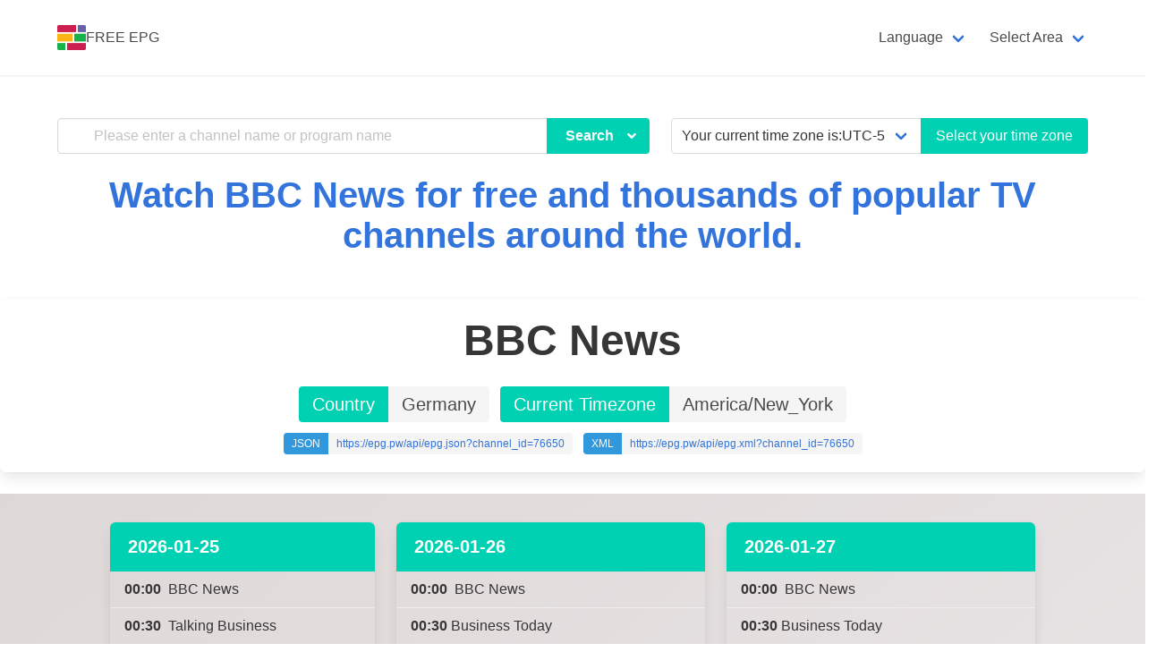

--- FILE ---
content_type: text/html; charset=utf-8
request_url: https://epg.pw/last/76650.html?lang=en
body_size: 13294
content:





<!DOCTYPE html>
<html lang="en">
<head>
    <meta charset="utf-8">
    <meta name="viewport" content="width=device-width, initial-scale=1, maximum-scale=1">
    <meta name="keywords" content="BBC News, BBC News schedule,BBC News program guide,BBC News shows,Watch BBC News,BBC News schedule for 2026-01-25,BBC News schedule for 2026-01-26,BBC News schedule for 2026-01-27,BBC News schedule for 2026-01-28,IPTV EPG, Free TV Guide, IPTV App, TV listings, OTT Programme Guide, IPTV Programme Guide, Electronic Program Guide, TV schedule, TV channels, free TV streaming, Watch TV online, Watch TV for free, streaming channels,online TV streaming,cable TV listings,satellite TV listings,local TV listings,MOD, movie, drama, news, variety, entertainment">
    <meta name="description" content="BBC News schedule for 2026-01-25 to 2026-01-28.BBC News&#39;s program listings.BBC News&#39;s epg in XMLTV and JSON."/>
    <meta property="og:title" content="BBC News TV Schedule|EPG | FREE EPG"/>
    <meta property="og:description" content="BBC News schedule for 2026-01-25 to 2026-01-28.BBC News&#39;s program listings.BBC News&#39;s epg in XMLTV and JSON."/>



    
    <title>BBC News | BBC News TV Schedule|EPG | FREE EPG</title>
    <link rel="alternate" href="https://epg.pw/last/76650.html?lang=en" hreflang="en" />
<link rel="alternate" href="https://epg.pw/last/76650.html?lang=zh-hant" hreflang="zh-hant" />
<link rel="alternate" href="https://epg.pw/last/76650.html?lang=zh-hans" hreflang="zh-hans" />
<link rel="alternate" href="https://epg.pw/last/76650.html?lang=en" hreflang="x-default" />

    <link rel="canonical" href="https://epg.pw/last/76650.html?lang=en" />
    <link rel="icon" href="/static/bulma/images/logo-32.png">
    <link rel="stylesheet" href="/static/bulma/css/bulma-pageloader.min.css">
    <link rel="stylesheet" href="/static/ctv_web/fontawesome-free-5.14.0/css/all.min.css"/>
    <link rel="stylesheet" href="/static/bulma/css/bulma.min.css">
    <link rel="stylesheet" href="/static/bulma/css/style.css?v=20240612">
    
</head>

<body>
<div class="pageloader"><span class="title">Loading ...</span></div>
<section class="hero ">
    <div class="hero-head">
        <nav class="navbar is-transparent is-spaced has-shadow" aria-label="main navigation">
            <div class="container">
                <div class="navbar-brand">
                    <a class="navbar-item" href="https://epg.pw/index.html?lang=en"
                       title="The best TV Guide/TV listings website, providing IPTV EPG and free streaming of channels - FREE EPG">
                        <img src="/static/bulma/images/logo-32.png" alt="FREE EPG" width="32" height="32">FREE EPG
                    </a>
                    <a role="button" class="navbar-burger burger" aria-label="menu" aria-expanded="false" data-target="navbarTopMain">
                        <span aria-hidden="true"></span>
                        <span aria-hidden="true"></span>
                        <span aria-hidden="true"></span>
                    </a>
                </div>
                <div class="navbar-menu" id="navbarTopMain">
                    <div class="navbar-end">





                        <div class="navbar-item has-dropdown is-hoverable"><a class="navbar-link">Language</a>
                                                    <div class="navbar-dropdown">
                                                        <form id="_language_form" method="post" action="/set_language/">
                                                            <input type="hidden" id="current_lang" name="language_code" value="en"/>
                                                            <input type='hidden' name='csrfmiddlewaretoken' value='sXXqM8xRSCipwkijLKpsGx6nfpRK0S2k' />
                        
                        
                        
                        
                                                            <a class="navbar-item language_button" data-value="en">English</a>
                                                            <a class="navbar-item language_button" data-value="zh-hant">Traditional Chinese</a>
                                                            <a class="navbar-item language_button" data-value="zh-hans">Simplified Chinese</a>
                                                        </form>
                                                    </div>
                                                </div>
                        <div class="navbar-item has-dropdown is-hoverable"><a class="navbar-link">Select Area</a>
                            <div class="navbar-dropdown">
                                <a href="/areas/au.html?lang=en"
                                   class="navbar-item">Australia</a>
                                <a href="/areas/ca.html?lang=en"
                                   class="navbar-item">Canada</a>
                                <a href="/areas/cn.html?lang=en"
                                   class="navbar-item">China</a>
                                <a href="/areas/fr.html?lang=en"
                                   class="navbar-item">France</a>
                                <a href="/areas/hk.html?lang=en"
                                   class="navbar-item">Hong Kong</a>
                                <a href="/areas/id.html?lang=en"
                                   class="navbar-item">Indonesia</a>
                                <a href="/areas/in.html?lang=en"
                                   class="navbar-item">India</a>
                                <a href="/areas/jp.html?lang=en"
                                   class="navbar-item">Japan</a>
                                <a href="/areas/kr.html?lang=en"
                                   class="navbar-item">Korea</a>
                                <a href="/areas/my.html?lang=en"
                                   class="navbar-item">Malaysia</a>
                                <a href="/areas/nz.html?lang=en"
                                   class="navbar-item">New Zealand</a>
                                <a href="/areas/ph.html?lang=en"
                                   class="navbar-item">Philippines</a>
                                <a href="/areas/sg.html?lang=en"
                                   class="navbar-item">Singapore</a>
                                <a href="/areas/th.html?lang=en"
                                   class="navbar-item">Thailand</a>
                                <a href="/areas/tw.html?lang=en"
                                   class="navbar-item">Taiwan</a>
                                <a href="/areas/gb.html?lang=en"
                                   class="navbar-item">U.K.</a>
                                <a href="/areas/us.html?lang=en"
                                   class="navbar-item">USA</a>
                                <a href="/areas/vn.html?lang=en"
                                   class="navbar-item">Viet Nam</a>
                                <a href="/areas/za.html?lang=en"
                                   class="navbar-item">South Africa</a>
                                <a href="/areas/br.html?lang=en"
                                   class="navbar-item">Brazil</a>
                                <a href="/areas/ot.html?lang=en"
                                   class="navbar-item">Other</a>
                                <hr class="navbar-divider"/>
                                <a href="/areas/index.html?lang=en"
                                   class="navbar-item">All channels</a>
                            </div>
                        </div>

                    </div>
                </div>
            </div>
        </nav>
    </div>
    <div class="hero-body p-b-30">
        <div class="container">
            <div class="columns is-centered">
                <div class="column is-7">
                    <div class="search-form ">
                        <form method='post' id="_search_form" enctype='multipart/form-data' action="/search/channel/?lang=en">
                            <div class="field has-addons has-shadow-field">
                                <div class="control has-icons-left is-expanded">
                                    <input type='hidden' name='csrfmiddlewaretoken' value='sXXqM8xRSCipwkijLKpsGx6nfpRK0S2k' />
                                    <input type="text" name="channel_search" placeholder="Please enter a channel name or program name"
                                           class="input">
                                    <input type="hidden" id="search_type" name="search_type" value="c"/>
                                    <span class="icon is-small is-left">
											<svg class="svg-inline--fa fa-search fa-w-16" aria-hidden="true" data-prefix="fa" data-icon="search"
                                                 role="img" xmlns="http://www.w3.org/2000/svg" viewBox="0 0 512 512" data-fa-i2svg="">
												<path fill="currentColor"
                                                      d="M505 442.7L405.3 343c-4.5-4.5-10.6-7-17-7H372c27.6-35.3 44-79.7 44-128C416 93.1 322.9 0 208 0S0 93.1 0 208s93.1 208 208 208c48.3 0 92.7-16.4 128-44v16.3c0 6.4 2.5 12.5 7 17l99.7 99.7c9.4 9.4 24.6 9.4 33.9 0l28.3-28.3c9.4-9.4 9.4-24.6.1-34zM208 336c-70.7 0-128-57.2-128-128 0-70.7 57.2-128 128-128 70.7 0 128 57.2 128 128 0 70.7-57.2 128-128 128z">
												</path>
											</svg>
										</span>
                                </div>
                                <div class="control">
                                    <div class="dropdown">
                                      <div class="dropdown-trigger">
                                        <button class="button is-primary" aria-haspopup="true" aria-controls="dropdown-menu" type="button">
                                          <span class="has-text-weight-semibold px-1">Search </span>
                                          <span class="icon is-small">
                                            <i class="fas fa-angle-down" aria-hidden="true"></i>
                                          </span>
                                        </button>
                                      </div>
                                      <div class="dropdown-menu" id="dropdown-menu" role="menu">
                                        <div class="dropdown-content">
                                            <a href="#" class="dropdown-item search_button" data-value="s">
                                              <span class="has-text-weight-semibold">Search test TV streaming!</span>
                                           </a>
                                          <a href="#" class="dropdown-item search_button" data-value="c">
                                              <span class="has-text-weight-semibold">Search TV channels!</span>
                                          </a>
                                          <a href="#" class="dropdown-item search_button" data-value="p">
                                              <span class="has-text-weight-semibold">Search TV programs!</span>
                                          </a>

                                        </div>
                                      </div>
                                    </div>
                                </div>
                            </div>
                        </form>
                    </div>
                </div>
                <div class="column">
                    <form method='post' enctype='multipart/form-data' action="/set_timezone/">
                        <div class="field has-addons">
                            <div class="control is-expanded">
                                <div class="select is-fullwidth">
                                    <select name="timezone">
                                        <option value="" selected>Your current time zone is:UTC-5:00</option>
                                        
                                            <option value="Africa/Abidjan">Africa/Abidjan</option>
                                        
                                            <option value="Africa/Accra">Africa/Accra</option>
                                        
                                            <option value="Africa/Addis_Ababa">Africa/Addis_Ababa</option>
                                        
                                            <option value="Africa/Algiers">Africa/Algiers</option>
                                        
                                            <option value="Africa/Asmara">Africa/Asmara</option>
                                        
                                            <option value="Africa/Bamako">Africa/Bamako</option>
                                        
                                            <option value="Africa/Bangui">Africa/Bangui</option>
                                        
                                            <option value="Africa/Banjul">Africa/Banjul</option>
                                        
                                            <option value="Africa/Bissau">Africa/Bissau</option>
                                        
                                            <option value="Africa/Blantyre">Africa/Blantyre</option>
                                        
                                            <option value="Africa/Brazzaville">Africa/Brazzaville</option>
                                        
                                            <option value="Africa/Bujumbura">Africa/Bujumbura</option>
                                        
                                            <option value="Africa/Cairo">Africa/Cairo</option>
                                        
                                            <option value="Africa/Casablanca">Africa/Casablanca</option>
                                        
                                            <option value="Africa/Ceuta">Africa/Ceuta</option>
                                        
                                            <option value="Africa/Conakry">Africa/Conakry</option>
                                        
                                            <option value="Africa/Dakar">Africa/Dakar</option>
                                        
                                            <option value="Africa/Dar_es_Salaam">Africa/Dar_es_Salaam</option>
                                        
                                            <option value="Africa/Djibouti">Africa/Djibouti</option>
                                        
                                            <option value="Africa/Douala">Africa/Douala</option>
                                        
                                            <option value="Africa/El_Aaiun">Africa/El_Aaiun</option>
                                        
                                            <option value="Africa/Freetown">Africa/Freetown</option>
                                        
                                            <option value="Africa/Gaborone">Africa/Gaborone</option>
                                        
                                            <option value="Africa/Harare">Africa/Harare</option>
                                        
                                            <option value="Africa/Johannesburg">Africa/Johannesburg</option>
                                        
                                            <option value="Africa/Juba">Africa/Juba</option>
                                        
                                            <option value="Africa/Kampala">Africa/Kampala</option>
                                        
                                            <option value="Africa/Khartoum">Africa/Khartoum</option>
                                        
                                            <option value="Africa/Kigali">Africa/Kigali</option>
                                        
                                            <option value="Africa/Kinshasa">Africa/Kinshasa</option>
                                        
                                            <option value="Africa/Lagos">Africa/Lagos</option>
                                        
                                            <option value="Africa/Libreville">Africa/Libreville</option>
                                        
                                            <option value="Africa/Lome">Africa/Lome</option>
                                        
                                            <option value="Africa/Luanda">Africa/Luanda</option>
                                        
                                            <option value="Africa/Lubumbashi">Africa/Lubumbashi</option>
                                        
                                            <option value="Africa/Lusaka">Africa/Lusaka</option>
                                        
                                            <option value="Africa/Malabo">Africa/Malabo</option>
                                        
                                            <option value="Africa/Maputo">Africa/Maputo</option>
                                        
                                            <option value="Africa/Maseru">Africa/Maseru</option>
                                        
                                            <option value="Africa/Mbabane">Africa/Mbabane</option>
                                        
                                            <option value="Africa/Mogadishu">Africa/Mogadishu</option>
                                        
                                            <option value="Africa/Monrovia">Africa/Monrovia</option>
                                        
                                            <option value="Africa/Nairobi">Africa/Nairobi</option>
                                        
                                            <option value="Africa/Ndjamena">Africa/Ndjamena</option>
                                        
                                            <option value="Africa/Niamey">Africa/Niamey</option>
                                        
                                            <option value="Africa/Nouakchott">Africa/Nouakchott</option>
                                        
                                            <option value="Africa/Ouagadougou">Africa/Ouagadougou</option>
                                        
                                            <option value="Africa/Porto-Novo">Africa/Porto-Novo</option>
                                        
                                            <option value="Africa/Sao_Tome">Africa/Sao_Tome</option>
                                        
                                            <option value="Africa/Tripoli">Africa/Tripoli</option>
                                        
                                            <option value="Africa/Tunis">Africa/Tunis</option>
                                        
                                            <option value="Africa/Windhoek">Africa/Windhoek</option>
                                        
                                            <option value="America/Adak">America/Adak</option>
                                        
                                            <option value="America/Anchorage">America/Anchorage</option>
                                        
                                            <option value="America/Anguilla">America/Anguilla</option>
                                        
                                            <option value="America/Antigua">America/Antigua</option>
                                        
                                            <option value="America/Araguaina">America/Araguaina</option>
                                        
                                            <option value="America/Argentina/Buenos_Aires">America/Argentina/Buenos_Aires</option>
                                        
                                            <option value="America/Argentina/Catamarca">America/Argentina/Catamarca</option>
                                        
                                            <option value="America/Argentina/Cordoba">America/Argentina/Cordoba</option>
                                        
                                            <option value="America/Argentina/Jujuy">America/Argentina/Jujuy</option>
                                        
                                            <option value="America/Argentina/La_Rioja">America/Argentina/La_Rioja</option>
                                        
                                            <option value="America/Argentina/Mendoza">America/Argentina/Mendoza</option>
                                        
                                            <option value="America/Argentina/Rio_Gallegos">America/Argentina/Rio_Gallegos</option>
                                        
                                            <option value="America/Argentina/Salta">America/Argentina/Salta</option>
                                        
                                            <option value="America/Argentina/San_Juan">America/Argentina/San_Juan</option>
                                        
                                            <option value="America/Argentina/San_Luis">America/Argentina/San_Luis</option>
                                        
                                            <option value="America/Argentina/Tucuman">America/Argentina/Tucuman</option>
                                        
                                            <option value="America/Argentina/Ushuaia">America/Argentina/Ushuaia</option>
                                        
                                            <option value="America/Aruba">America/Aruba</option>
                                        
                                            <option value="America/Asuncion">America/Asuncion</option>
                                        
                                            <option value="America/Atikokan">America/Atikokan</option>
                                        
                                            <option value="America/Bahia">America/Bahia</option>
                                        
                                            <option value="America/Bahia_Banderas">America/Bahia_Banderas</option>
                                        
                                            <option value="America/Barbados">America/Barbados</option>
                                        
                                            <option value="America/Belem">America/Belem</option>
                                        
                                            <option value="America/Belize">America/Belize</option>
                                        
                                            <option value="America/Blanc-Sablon">America/Blanc-Sablon</option>
                                        
                                            <option value="America/Boa_Vista">America/Boa_Vista</option>
                                        
                                            <option value="America/Bogota">America/Bogota</option>
                                        
                                            <option value="America/Boise">America/Boise</option>
                                        
                                            <option value="America/Cambridge_Bay">America/Cambridge_Bay</option>
                                        
                                            <option value="America/Campo_Grande">America/Campo_Grande</option>
                                        
                                            <option value="America/Cancun">America/Cancun</option>
                                        
                                            <option value="America/Caracas">America/Caracas</option>
                                        
                                            <option value="America/Cayenne">America/Cayenne</option>
                                        
                                            <option value="America/Cayman">America/Cayman</option>
                                        
                                            <option value="America/Chicago">America/Chicago</option>
                                        
                                            <option value="America/Chihuahua">America/Chihuahua</option>
                                        
                                            <option value="America/Costa_Rica">America/Costa_Rica</option>
                                        
                                            <option value="America/Creston">America/Creston</option>
                                        
                                            <option value="America/Cuiaba">America/Cuiaba</option>
                                        
                                            <option value="America/Curacao">America/Curacao</option>
                                        
                                            <option value="America/Danmarkshavn">America/Danmarkshavn</option>
                                        
                                            <option value="America/Dawson">America/Dawson</option>
                                        
                                            <option value="America/Dawson_Creek">America/Dawson_Creek</option>
                                        
                                            <option value="America/Denver">America/Denver</option>
                                        
                                            <option value="America/Detroit">America/Detroit</option>
                                        
                                            <option value="America/Dominica">America/Dominica</option>
                                        
                                            <option value="America/Edmonton">America/Edmonton</option>
                                        
                                            <option value="America/Eirunepe">America/Eirunepe</option>
                                        
                                            <option value="America/El_Salvador">America/El_Salvador</option>
                                        
                                            <option value="America/Fortaleza">America/Fortaleza</option>
                                        
                                            <option value="America/Glace_Bay">America/Glace_Bay</option>
                                        
                                            <option value="America/Godthab">America/Godthab</option>
                                        
                                            <option value="America/Goose_Bay">America/Goose_Bay</option>
                                        
                                            <option value="America/Grand_Turk">America/Grand_Turk</option>
                                        
                                            <option value="America/Grenada">America/Grenada</option>
                                        
                                            <option value="America/Guadeloupe">America/Guadeloupe</option>
                                        
                                            <option value="America/Guatemala">America/Guatemala</option>
                                        
                                            <option value="America/Guayaquil">America/Guayaquil</option>
                                        
                                            <option value="America/Guyana">America/Guyana</option>
                                        
                                            <option value="America/Halifax">America/Halifax</option>
                                        
                                            <option value="America/Havana">America/Havana</option>
                                        
                                            <option value="America/Hermosillo">America/Hermosillo</option>
                                        
                                            <option value="America/Indiana/Indianapolis">America/Indiana/Indianapolis</option>
                                        
                                            <option value="America/Indiana/Knox">America/Indiana/Knox</option>
                                        
                                            <option value="America/Indiana/Marengo">America/Indiana/Marengo</option>
                                        
                                            <option value="America/Indiana/Petersburg">America/Indiana/Petersburg</option>
                                        
                                            <option value="America/Indiana/Tell_City">America/Indiana/Tell_City</option>
                                        
                                            <option value="America/Indiana/Vevay">America/Indiana/Vevay</option>
                                        
                                            <option value="America/Indiana/Vincennes">America/Indiana/Vincennes</option>
                                        
                                            <option value="America/Indiana/Winamac">America/Indiana/Winamac</option>
                                        
                                            <option value="America/Inuvik">America/Inuvik</option>
                                        
                                            <option value="America/Iqaluit">America/Iqaluit</option>
                                        
                                            <option value="America/Jamaica">America/Jamaica</option>
                                        
                                            <option value="America/Juneau">America/Juneau</option>
                                        
                                            <option value="America/Kentucky/Louisville">America/Kentucky/Louisville</option>
                                        
                                            <option value="America/Kentucky/Monticello">America/Kentucky/Monticello</option>
                                        
                                            <option value="America/Kralendijk">America/Kralendijk</option>
                                        
                                            <option value="America/La_Paz">America/La_Paz</option>
                                        
                                            <option value="America/Lima">America/Lima</option>
                                        
                                            <option value="America/Los_Angeles">America/Los_Angeles</option>
                                        
                                            <option value="America/Lower_Princes">America/Lower_Princes</option>
                                        
                                            <option value="America/Maceio">America/Maceio</option>
                                        
                                            <option value="America/Managua">America/Managua</option>
                                        
                                            <option value="America/Manaus">America/Manaus</option>
                                        
                                            <option value="America/Marigot">America/Marigot</option>
                                        
                                            <option value="America/Martinique">America/Martinique</option>
                                        
                                            <option value="America/Matamoros">America/Matamoros</option>
                                        
                                            <option value="America/Mazatlan">America/Mazatlan</option>
                                        
                                            <option value="America/Menominee">America/Menominee</option>
                                        
                                            <option value="America/Merida">America/Merida</option>
                                        
                                            <option value="America/Metlakatla">America/Metlakatla</option>
                                        
                                            <option value="America/Mexico_City">America/Mexico_City</option>
                                        
                                            <option value="America/Miquelon">America/Miquelon</option>
                                        
                                            <option value="America/Moncton">America/Moncton</option>
                                        
                                            <option value="America/Monterrey">America/Monterrey</option>
                                        
                                            <option value="America/Montevideo">America/Montevideo</option>
                                        
                                            <option value="America/Montserrat">America/Montserrat</option>
                                        
                                            <option value="America/Nassau">America/Nassau</option>
                                        
                                            <option value="America/New_York">America/New_York</option>
                                        
                                            <option value="America/Nipigon">America/Nipigon</option>
                                        
                                            <option value="America/Nome">America/Nome</option>
                                        
                                            <option value="America/Noronha">America/Noronha</option>
                                        
                                            <option value="America/North_Dakota/Beulah">America/North_Dakota/Beulah</option>
                                        
                                            <option value="America/North_Dakota/Center">America/North_Dakota/Center</option>
                                        
                                            <option value="America/North_Dakota/New_Salem">America/North_Dakota/New_Salem</option>
                                        
                                            <option value="America/Ojinaga">America/Ojinaga</option>
                                        
                                            <option value="America/Panama">America/Panama</option>
                                        
                                            <option value="America/Pangnirtung">America/Pangnirtung</option>
                                        
                                            <option value="America/Paramaribo">America/Paramaribo</option>
                                        
                                            <option value="America/Phoenix">America/Phoenix</option>
                                        
                                            <option value="America/Port-au-Prince">America/Port-au-Prince</option>
                                        
                                            <option value="America/Port_of_Spain">America/Port_of_Spain</option>
                                        
                                            <option value="America/Porto_Velho">America/Porto_Velho</option>
                                        
                                            <option value="America/Puerto_Rico">America/Puerto_Rico</option>
                                        
                                            <option value="America/Rainy_River">America/Rainy_River</option>
                                        
                                            <option value="America/Rankin_Inlet">America/Rankin_Inlet</option>
                                        
                                            <option value="America/Recife">America/Recife</option>
                                        
                                            <option value="America/Regina">America/Regina</option>
                                        
                                            <option value="America/Resolute">America/Resolute</option>
                                        
                                            <option value="America/Rio_Branco">America/Rio_Branco</option>
                                        
                                            <option value="America/Santa_Isabel">America/Santa_Isabel</option>
                                        
                                            <option value="America/Santarem">America/Santarem</option>
                                        
                                            <option value="America/Santiago">America/Santiago</option>
                                        
                                            <option value="America/Santo_Domingo">America/Santo_Domingo</option>
                                        
                                            <option value="America/Sao_Paulo">America/Sao_Paulo</option>
                                        
                                            <option value="America/Scoresbysund">America/Scoresbysund</option>
                                        
                                            <option value="America/Sitka">America/Sitka</option>
                                        
                                            <option value="America/St_Barthelemy">America/St_Barthelemy</option>
                                        
                                            <option value="America/St_Johns">America/St_Johns</option>
                                        
                                            <option value="America/St_Kitts">America/St_Kitts</option>
                                        
                                            <option value="America/St_Lucia">America/St_Lucia</option>
                                        
                                            <option value="America/St_Thomas">America/St_Thomas</option>
                                        
                                            <option value="America/St_Vincent">America/St_Vincent</option>
                                        
                                            <option value="America/Swift_Current">America/Swift_Current</option>
                                        
                                            <option value="America/Tegucigalpa">America/Tegucigalpa</option>
                                        
                                            <option value="America/Thule">America/Thule</option>
                                        
                                            <option value="America/Thunder_Bay">America/Thunder_Bay</option>
                                        
                                            <option value="America/Tijuana">America/Tijuana</option>
                                        
                                            <option value="America/Toronto">America/Toronto</option>
                                        
                                            <option value="America/Tortola">America/Tortola</option>
                                        
                                            <option value="America/Vancouver">America/Vancouver</option>
                                        
                                            <option value="America/Whitehorse">America/Whitehorse</option>
                                        
                                            <option value="America/Winnipeg">America/Winnipeg</option>
                                        
                                            <option value="America/Yakutat">America/Yakutat</option>
                                        
                                            <option value="America/Yellowknife">America/Yellowknife</option>
                                        
                                            <option value="Antarctica/Casey">Antarctica/Casey</option>
                                        
                                            <option value="Antarctica/Davis">Antarctica/Davis</option>
                                        
                                            <option value="Antarctica/DumontDUrville">Antarctica/DumontDUrville</option>
                                        
                                            <option value="Antarctica/Macquarie">Antarctica/Macquarie</option>
                                        
                                            <option value="Antarctica/Mawson">Antarctica/Mawson</option>
                                        
                                            <option value="Antarctica/McMurdo">Antarctica/McMurdo</option>
                                        
                                            <option value="Antarctica/Palmer">Antarctica/Palmer</option>
                                        
                                            <option value="Antarctica/Rothera">Antarctica/Rothera</option>
                                        
                                            <option value="Antarctica/Syowa">Antarctica/Syowa</option>
                                        
                                            <option value="Antarctica/Troll">Antarctica/Troll</option>
                                        
                                            <option value="Antarctica/Vostok">Antarctica/Vostok</option>
                                        
                                            <option value="Arctic/Longyearbyen">Arctic/Longyearbyen</option>
                                        
                                            <option value="Asia/Aden">Asia/Aden</option>
                                        
                                            <option value="Asia/Almaty">Asia/Almaty</option>
                                        
                                            <option value="Asia/Amman">Asia/Amman</option>
                                        
                                            <option value="Asia/Anadyr">Asia/Anadyr</option>
                                        
                                            <option value="Asia/Aqtau">Asia/Aqtau</option>
                                        
                                            <option value="Asia/Aqtobe">Asia/Aqtobe</option>
                                        
                                            <option value="Asia/Ashgabat">Asia/Ashgabat</option>
                                        
                                            <option value="Asia/Baghdad">Asia/Baghdad</option>
                                        
                                            <option value="Asia/Bahrain">Asia/Bahrain</option>
                                        
                                            <option value="Asia/Baku">Asia/Baku</option>
                                        
                                            <option value="Asia/Bangkok">Asia/Bangkok</option>
                                        
                                            <option value="Asia/Beirut">Asia/Beirut</option>
                                        
                                            <option value="Asia/Bishkek">Asia/Bishkek</option>
                                        
                                            <option value="Asia/Brunei">Asia/Brunei</option>
                                        
                                            <option value="Asia/Chita">Asia/Chita</option>
                                        
                                            <option value="Asia/Choibalsan">Asia/Choibalsan</option>
                                        
                                            <option value="Asia/Colombo">Asia/Colombo</option>
                                        
                                            <option value="Asia/Damascus">Asia/Damascus</option>
                                        
                                            <option value="Asia/Dhaka">Asia/Dhaka</option>
                                        
                                            <option value="Asia/Dili">Asia/Dili</option>
                                        
                                            <option value="Asia/Dubai">Asia/Dubai</option>
                                        
                                            <option value="Asia/Dushanbe">Asia/Dushanbe</option>
                                        
                                            <option value="Asia/Gaza">Asia/Gaza</option>
                                        
                                            <option value="Asia/Hebron">Asia/Hebron</option>
                                        
                                            <option value="Asia/Ho_Chi_Minh">Asia/Ho_Chi_Minh</option>
                                        
                                            <option value="Asia/Hong_Kong">Asia/Hong_Kong</option>
                                        
                                            <option value="Asia/Hovd">Asia/Hovd</option>
                                        
                                            <option value="Asia/Irkutsk">Asia/Irkutsk</option>
                                        
                                            <option value="Asia/Jakarta">Asia/Jakarta</option>
                                        
                                            <option value="Asia/Jayapura">Asia/Jayapura</option>
                                        
                                            <option value="Asia/Jerusalem">Asia/Jerusalem</option>
                                        
                                            <option value="Asia/Kabul">Asia/Kabul</option>
                                        
                                            <option value="Asia/Kamchatka">Asia/Kamchatka</option>
                                        
                                            <option value="Asia/Karachi">Asia/Karachi</option>
                                        
                                            <option value="Asia/Kathmandu">Asia/Kathmandu</option>
                                        
                                            <option value="Asia/Khandyga">Asia/Khandyga</option>
                                        
                                            <option value="Asia/Kolkata">Asia/Kolkata</option>
                                        
                                            <option value="Asia/Krasnoyarsk">Asia/Krasnoyarsk</option>
                                        
                                            <option value="Asia/Kuala_Lumpur">Asia/Kuala_Lumpur</option>
                                        
                                            <option value="Asia/Kuching">Asia/Kuching</option>
                                        
                                            <option value="Asia/Kuwait">Asia/Kuwait</option>
                                        
                                            <option value="Asia/Macau">Asia/Macau</option>
                                        
                                            <option value="Asia/Magadan">Asia/Magadan</option>
                                        
                                            <option value="Asia/Makassar">Asia/Makassar</option>
                                        
                                            <option value="Asia/Manila">Asia/Manila</option>
                                        
                                            <option value="Asia/Muscat">Asia/Muscat</option>
                                        
                                            <option value="Asia/Nicosia">Asia/Nicosia</option>
                                        
                                            <option value="Asia/Novokuznetsk">Asia/Novokuznetsk</option>
                                        
                                            <option value="Asia/Novosibirsk">Asia/Novosibirsk</option>
                                        
                                            <option value="Asia/Omsk">Asia/Omsk</option>
                                        
                                            <option value="Asia/Oral">Asia/Oral</option>
                                        
                                            <option value="Asia/Phnom_Penh">Asia/Phnom_Penh</option>
                                        
                                            <option value="Asia/Pontianak">Asia/Pontianak</option>
                                        
                                            <option value="Asia/Pyongyang">Asia/Pyongyang</option>
                                        
                                            <option value="Asia/Qatar">Asia/Qatar</option>
                                        
                                            <option value="Asia/Qyzylorda">Asia/Qyzylorda</option>
                                        
                                            <option value="Asia/Rangoon">Asia/Rangoon</option>
                                        
                                            <option value="Asia/Riyadh">Asia/Riyadh</option>
                                        
                                            <option value="Asia/Sakhalin">Asia/Sakhalin</option>
                                        
                                            <option value="Asia/Samarkand">Asia/Samarkand</option>
                                        
                                            <option value="Asia/Seoul">Asia/Seoul</option>
                                        
                                            <option value="Asia/Shanghai">Asia/Shanghai</option>
                                        
                                            <option value="Asia/Singapore">Asia/Singapore</option>
                                        
                                            <option value="Asia/Srednekolymsk">Asia/Srednekolymsk</option>
                                        
                                            <option value="Asia/Taipei">Asia/Taipei</option>
                                        
                                            <option value="Asia/Tashkent">Asia/Tashkent</option>
                                        
                                            <option value="Asia/Tbilisi">Asia/Tbilisi</option>
                                        
                                            <option value="Asia/Tehran">Asia/Tehran</option>
                                        
                                            <option value="Asia/Thimphu">Asia/Thimphu</option>
                                        
                                            <option value="Asia/Tokyo">Asia/Tokyo</option>
                                        
                                            <option value="Asia/Ulaanbaatar">Asia/Ulaanbaatar</option>
                                        
                                            <option value="Asia/Urumqi">Asia/Urumqi</option>
                                        
                                            <option value="Asia/Ust-Nera">Asia/Ust-Nera</option>
                                        
                                            <option value="Asia/Vientiane">Asia/Vientiane</option>
                                        
                                            <option value="Asia/Vladivostok">Asia/Vladivostok</option>
                                        
                                            <option value="Asia/Yakutsk">Asia/Yakutsk</option>
                                        
                                            <option value="Asia/Yekaterinburg">Asia/Yekaterinburg</option>
                                        
                                            <option value="Asia/Yerevan">Asia/Yerevan</option>
                                        
                                            <option value="Atlantic/Azores">Atlantic/Azores</option>
                                        
                                            <option value="Atlantic/Bermuda">Atlantic/Bermuda</option>
                                        
                                            <option value="Atlantic/Canary">Atlantic/Canary</option>
                                        
                                            <option value="Atlantic/Cape_Verde">Atlantic/Cape_Verde</option>
                                        
                                            <option value="Atlantic/Faroe">Atlantic/Faroe</option>
                                        
                                            <option value="Atlantic/Madeira">Atlantic/Madeira</option>
                                        
                                            <option value="Atlantic/Reykjavik">Atlantic/Reykjavik</option>
                                        
                                            <option value="Atlantic/South_Georgia">Atlantic/South_Georgia</option>
                                        
                                            <option value="Atlantic/St_Helena">Atlantic/St_Helena</option>
                                        
                                            <option value="Atlantic/Stanley">Atlantic/Stanley</option>
                                        
                                            <option value="Australia/Adelaide">Australia/Adelaide</option>
                                        
                                            <option value="Australia/Brisbane">Australia/Brisbane</option>
                                        
                                            <option value="Australia/Broken_Hill">Australia/Broken_Hill</option>
                                        
                                            <option value="Australia/Currie">Australia/Currie</option>
                                        
                                            <option value="Australia/Darwin">Australia/Darwin</option>
                                        
                                            <option value="Australia/Eucla">Australia/Eucla</option>
                                        
                                            <option value="Australia/Hobart">Australia/Hobart</option>
                                        
                                            <option value="Australia/Lindeman">Australia/Lindeman</option>
                                        
                                            <option value="Australia/Lord_Howe">Australia/Lord_Howe</option>
                                        
                                            <option value="Australia/Melbourne">Australia/Melbourne</option>
                                        
                                            <option value="Australia/Perth">Australia/Perth</option>
                                        
                                            <option value="Australia/Sydney">Australia/Sydney</option>
                                        
                                            <option value="Canada/Atlantic">Canada/Atlantic</option>
                                        
                                            <option value="Canada/Central">Canada/Central</option>
                                        
                                            <option value="Canada/Eastern">Canada/Eastern</option>
                                        
                                            <option value="Canada/Mountain">Canada/Mountain</option>
                                        
                                            <option value="Canada/Newfoundland">Canada/Newfoundland</option>
                                        
                                            <option value="Canada/Pacific">Canada/Pacific</option>
                                        
                                            <option value="Europe/Amsterdam">Europe/Amsterdam</option>
                                        
                                            <option value="Europe/Andorra">Europe/Andorra</option>
                                        
                                            <option value="Europe/Athens">Europe/Athens</option>
                                        
                                            <option value="Europe/Belgrade">Europe/Belgrade</option>
                                        
                                            <option value="Europe/Berlin">Europe/Berlin</option>
                                        
                                            <option value="Europe/Bratislava">Europe/Bratislava</option>
                                        
                                            <option value="Europe/Brussels">Europe/Brussels</option>
                                        
                                            <option value="Europe/Bucharest">Europe/Bucharest</option>
                                        
                                            <option value="Europe/Budapest">Europe/Budapest</option>
                                        
                                            <option value="Europe/Busingen">Europe/Busingen</option>
                                        
                                            <option value="Europe/Chisinau">Europe/Chisinau</option>
                                        
                                            <option value="Europe/Copenhagen">Europe/Copenhagen</option>
                                        
                                            <option value="Europe/Dublin">Europe/Dublin</option>
                                        
                                            <option value="Europe/Gibraltar">Europe/Gibraltar</option>
                                        
                                            <option value="Europe/Guernsey">Europe/Guernsey</option>
                                        
                                            <option value="Europe/Helsinki">Europe/Helsinki</option>
                                        
                                            <option value="Europe/Isle_of_Man">Europe/Isle_of_Man</option>
                                        
                                            <option value="Europe/Istanbul">Europe/Istanbul</option>
                                        
                                            <option value="Europe/Jersey">Europe/Jersey</option>
                                        
                                            <option value="Europe/Kaliningrad">Europe/Kaliningrad</option>
                                        
                                            <option value="Europe/Kiev">Europe/Kiev</option>
                                        
                                            <option value="Europe/Lisbon">Europe/Lisbon</option>
                                        
                                            <option value="Europe/Ljubljana">Europe/Ljubljana</option>
                                        
                                            <option value="Europe/London">Europe/London</option>
                                        
                                            <option value="Europe/Luxembourg">Europe/Luxembourg</option>
                                        
                                            <option value="Europe/Madrid">Europe/Madrid</option>
                                        
                                            <option value="Europe/Malta">Europe/Malta</option>
                                        
                                            <option value="Europe/Mariehamn">Europe/Mariehamn</option>
                                        
                                            <option value="Europe/Minsk">Europe/Minsk</option>
                                        
                                            <option value="Europe/Monaco">Europe/Monaco</option>
                                        
                                            <option value="Europe/Moscow">Europe/Moscow</option>
                                        
                                            <option value="Europe/Oslo">Europe/Oslo</option>
                                        
                                            <option value="Europe/Paris">Europe/Paris</option>
                                        
                                            <option value="Europe/Podgorica">Europe/Podgorica</option>
                                        
                                            <option value="Europe/Prague">Europe/Prague</option>
                                        
                                            <option value="Europe/Riga">Europe/Riga</option>
                                        
                                            <option value="Europe/Rome">Europe/Rome</option>
                                        
                                            <option value="Europe/Samara">Europe/Samara</option>
                                        
                                            <option value="Europe/San_Marino">Europe/San_Marino</option>
                                        
                                            <option value="Europe/Sarajevo">Europe/Sarajevo</option>
                                        
                                            <option value="Europe/Simferopol">Europe/Simferopol</option>
                                        
                                            <option value="Europe/Skopje">Europe/Skopje</option>
                                        
                                            <option value="Europe/Sofia">Europe/Sofia</option>
                                        
                                            <option value="Europe/Stockholm">Europe/Stockholm</option>
                                        
                                            <option value="Europe/Tallinn">Europe/Tallinn</option>
                                        
                                            <option value="Europe/Tirane">Europe/Tirane</option>
                                        
                                            <option value="Europe/Uzhgorod">Europe/Uzhgorod</option>
                                        
                                            <option value="Europe/Vaduz">Europe/Vaduz</option>
                                        
                                            <option value="Europe/Vatican">Europe/Vatican</option>
                                        
                                            <option value="Europe/Vienna">Europe/Vienna</option>
                                        
                                            <option value="Europe/Vilnius">Europe/Vilnius</option>
                                        
                                            <option value="Europe/Volgograd">Europe/Volgograd</option>
                                        
                                            <option value="Europe/Warsaw">Europe/Warsaw</option>
                                        
                                            <option value="Europe/Zagreb">Europe/Zagreb</option>
                                        
                                            <option value="Europe/Zaporozhye">Europe/Zaporozhye</option>
                                        
                                            <option value="Europe/Zurich">Europe/Zurich</option>
                                        
                                            <option value="GMT">GMT</option>
                                        
                                            <option value="Indian/Antananarivo">Indian/Antananarivo</option>
                                        
                                            <option value="Indian/Chagos">Indian/Chagos</option>
                                        
                                            <option value="Indian/Christmas">Indian/Christmas</option>
                                        
                                            <option value="Indian/Cocos">Indian/Cocos</option>
                                        
                                            <option value="Indian/Comoro">Indian/Comoro</option>
                                        
                                            <option value="Indian/Kerguelen">Indian/Kerguelen</option>
                                        
                                            <option value="Indian/Mahe">Indian/Mahe</option>
                                        
                                            <option value="Indian/Maldives">Indian/Maldives</option>
                                        
                                            <option value="Indian/Mauritius">Indian/Mauritius</option>
                                        
                                            <option value="Indian/Mayotte">Indian/Mayotte</option>
                                        
                                            <option value="Indian/Reunion">Indian/Reunion</option>
                                        
                                            <option value="Pacific/Apia">Pacific/Apia</option>
                                        
                                            <option value="Pacific/Auckland">Pacific/Auckland</option>
                                        
                                            <option value="Pacific/Bougainville">Pacific/Bougainville</option>
                                        
                                            <option value="Pacific/Chatham">Pacific/Chatham</option>
                                        
                                            <option value="Pacific/Chuuk">Pacific/Chuuk</option>
                                        
                                            <option value="Pacific/Easter">Pacific/Easter</option>
                                        
                                            <option value="Pacific/Efate">Pacific/Efate</option>
                                        
                                            <option value="Pacific/Enderbury">Pacific/Enderbury</option>
                                        
                                            <option value="Pacific/Fakaofo">Pacific/Fakaofo</option>
                                        
                                            <option value="Pacific/Fiji">Pacific/Fiji</option>
                                        
                                            <option value="Pacific/Funafuti">Pacific/Funafuti</option>
                                        
                                            <option value="Pacific/Galapagos">Pacific/Galapagos</option>
                                        
                                            <option value="Pacific/Gambier">Pacific/Gambier</option>
                                        
                                            <option value="Pacific/Guadalcanal">Pacific/Guadalcanal</option>
                                        
                                            <option value="Pacific/Guam">Pacific/Guam</option>
                                        
                                            <option value="Pacific/Honolulu">Pacific/Honolulu</option>
                                        
                                            <option value="Pacific/Johnston">Pacific/Johnston</option>
                                        
                                            <option value="Pacific/Kiritimati">Pacific/Kiritimati</option>
                                        
                                            <option value="Pacific/Kosrae">Pacific/Kosrae</option>
                                        
                                            <option value="Pacific/Kwajalein">Pacific/Kwajalein</option>
                                        
                                            <option value="Pacific/Majuro">Pacific/Majuro</option>
                                        
                                            <option value="Pacific/Marquesas">Pacific/Marquesas</option>
                                        
                                            <option value="Pacific/Midway">Pacific/Midway</option>
                                        
                                            <option value="Pacific/Nauru">Pacific/Nauru</option>
                                        
                                            <option value="Pacific/Niue">Pacific/Niue</option>
                                        
                                            <option value="Pacific/Norfolk">Pacific/Norfolk</option>
                                        
                                            <option value="Pacific/Noumea">Pacific/Noumea</option>
                                        
                                            <option value="Pacific/Pago_Pago">Pacific/Pago_Pago</option>
                                        
                                            <option value="Pacific/Palau">Pacific/Palau</option>
                                        
                                            <option value="Pacific/Pitcairn">Pacific/Pitcairn</option>
                                        
                                            <option value="Pacific/Pohnpei">Pacific/Pohnpei</option>
                                        
                                            <option value="Pacific/Port_Moresby">Pacific/Port_Moresby</option>
                                        
                                            <option value="Pacific/Rarotonga">Pacific/Rarotonga</option>
                                        
                                            <option value="Pacific/Saipan">Pacific/Saipan</option>
                                        
                                            <option value="Pacific/Tahiti">Pacific/Tahiti</option>
                                        
                                            <option value="Pacific/Tarawa">Pacific/Tarawa</option>
                                        
                                            <option value="Pacific/Tongatapu">Pacific/Tongatapu</option>
                                        
                                            <option value="Pacific/Wake">Pacific/Wake</option>
                                        
                                            <option value="Pacific/Wallis">Pacific/Wallis</option>
                                        
                                            <option value="US/Alaska">US/Alaska</option>
                                        
                                            <option value="US/Arizona">US/Arizona</option>
                                        
                                            <option value="US/Central">US/Central</option>
                                        
                                            <option value="US/Eastern">US/Eastern</option>
                                        
                                            <option value="US/Hawaii">US/Hawaii</option>
                                        
                                            <option value="US/Mountain">US/Mountain</option>
                                        
                                            <option value="US/Pacific">US/Pacific</option>
                                        
                                            <option value="UTC">UTC</option>
                                        
                                    </select>
                                    <input type='hidden' name='csrfmiddlewaretoken' value='sXXqM8xRSCipwkijLKpsGx6nfpRK0S2k' />
                                </div>
                            </div>
                            <div class="control">
                                <button type="submit" class="button is-primary">Select your time zone</button>
                            </div>
                        </div>
                    </form>
                </div>
            </div>
        
            <h2 class="title">
                <span class="is-size-2 has-text-centered is-block"><a href="/app_download.html?lang=en">
                    
                        Watch BBC News for free and thousands of popular TV channels around the world.
                    
                </a></span>
            </h2>
        
        </div>
    </div>
</section>



    
        <div class="box cta is-light">
            <div class="columns is-mobile is-centered">
                <div class="column">
                    <h1 class="title has-text-centered">
                        <span class="is-size-1">BBC News</span>
                        
                    </h1>
                    
                    <div class="field is-grouped is-grouped-multiline is-grouped-centered">
                        <div class="control">
                            <div class="tags has-addons ">
                                <span class="tag is-primary is-large">Country</span>
                                <span class="tag is-light is-large">Germany</span>
                            </div>
                        </div>

                        <div class="control">
                            <div class="tags has-addons">
                                <span class="tag is-primary is-large">Current Timezone</span>
                                <span class="tag is-light is-large">America/New_York</span>
                            </div>
                        </div>
                    </div>
                    <div class="field is-grouped is-grouped-multiline is-grouped-centered">
                        <div class="control">
                            <div class="tags has-addons ">
                                <span class="tag is-info">JSON</span>
                                <span class="tag is-light"><a href="/api/epg.json?lang=en&amp;date=20260125&amp;channel_id=76650">
                                    https://epg.pw/api/epg.json?channel_id=76650</a></span>
                            </div>
                        </div>

                        <div class="control">
                            <div class="tags has-addons">
                                <span class="tag is-info">XML</span>
                                <span class="tag is-light"><a href="/api/epg.xml?lang=en&amp;date=20260125&amp;channel_id=76650">
                                    https://epg.pw/api/epg.xml?channel_id=76650
                                </a></span>
                            </div>
                        </div>
                    </div>
                </div>
            </div>
        </div>
    
    <section class="hero is-large is-bold is-light">
        
            <div class="level-item  is-skeleton">
                <div class="columns is-multiline is-centered cards-container" id="sectioncontainer">
                    
                        <div class="column is-narrow">
                            <article class="panel is-primary">
                                <p class="panel-heading">
                                    2026-01-25
                                </p>
                                
                                    
                                        <a class="panel-block dropdown is-hoverable is-force-right">
                                          <div class="dropdown-trigger">
                                            <div aria-haspopup="true" aria-controls="dropdown-1-1">
                                                 <span class="has-text-left has-text-weight-bold px-1 ">00:00</span>
                                                 BBC News
                                            </div>
                                          </div>
                                          <div class="dropdown-menu" id="dropdown-1-1" role="menu">
                                            <div class="dropdown-content">
                                              <div class="dropdown-item">
                                                <p>
                                                    The latest news from the BBC,which is designed to inform you on current affairs. The BBC is aims to be a totally impartial public service broadcaster, and was established by Royal Charter. The BBC is funded by a licence fee paid by British households, and is regulated by Ofcom. They aim to create high-quality content, in order to inform and educate, but also entertain, their audience Millions of p
                                                </p>
                                              </div>
                                            </div>
                                          </div>
                                        </a>
                                    
                                
                                    
                                        <a class="panel-block dropdown is-hoverable is-force-right">
                                          <div class="dropdown-trigger">
                                            <div aria-haspopup="true" aria-controls="dropdown-1-2">
                                                 <span class="has-text-left has-text-weight-bold px-1 ">00:30</span>
                                                 Talking Business
                                            </div>
                                          </div>
                                          <div class="dropdown-menu" id="dropdown-1-2" role="menu">
                                            <div class="dropdown-content">
                                              <div class="dropdown-item">
                                                <p>
                                                    On Talking Business BBC presenters, based in the world&#39;s most dynamic cities, discuss with the most important and influential people from the world of business and finance, the key issues of the day. Corporate leaders, global investors, top creatives, cutting-edge entrepreneurs and leading intellectuals gather together weekly to discuss and analyse the issues and trends that most affect how busine
                                                </p>
                                              </div>
                                            </div>
                                          </div>
                                        </a>
                                    
                                
                                    
                                        <a class="panel-block dropdown is-hoverable is-force-right">
                                          <div class="dropdown-trigger">
                                            <div aria-haspopup="true" aria-controls="dropdown-1-3">
                                                 <span class="has-text-left has-text-weight-bold px-1 ">01:00</span>
                                                 Breakfast
                                            </div>
                                          </div>
                                          <div class="dropdown-menu" id="dropdown-1-3" role="menu">
                                            <div class="dropdown-content">
                                              <div class="dropdown-item">
                                                <p>
                                                    BBC One&#39;s flagship morning current affairs programme with news headlines and regular weather reports. Start your day with the biggest national and international stories. Breakfast takes a look at the day&#39;s papers and brings you the latest developments in sports, politics, business and entertainment. Breakfast welcomes guests to the studio for a chat. Whilst analysis and special reports offer a gre
                                                </p>
                                              </div>
                                            </div>
                                          </div>
                                        </a>
                                    
                                
                                    
                                        <a class="panel-block is-active">
                                            <span class="has-text-left has-text-weight-bold px-1 ">
                                             04:00
                                            </span>
                                            Sunday with Laura Kuenssberg
                                        </a>
                                    
                                
                                    
                                        <a class="panel-block dropdown is-hoverable is-force-right">
                                          <div class="dropdown-trigger">
                                            <div aria-haspopup="true" aria-controls="dropdown-1-5">
                                                 <span class="has-text-left has-text-weight-bold px-1 ">05:00</span>
                                                 BBC News
                                            </div>
                                          </div>
                                          <div class="dropdown-menu" id="dropdown-1-5" role="menu">
                                            <div class="dropdown-content">
                                              <div class="dropdown-item">
                                                <p>
                                                    The latest news from the BBC,which is designed to inform you on current affairs. The BBC is aims to be a totally impartial public service broadcaster, and was established by Royal Charter. The BBC is funded by a licence fee paid by British households, and is regulated by Ofcom. They aim to create high-quality content, in order to inform and educate, but also entertain, their audience Millions of p
                                                </p>
                                              </div>
                                            </div>
                                          </div>
                                        </a>
                                    
                                
                                    
                                        <a class="panel-block dropdown is-hoverable is-force-right">
                                          <div class="dropdown-trigger">
                                            <div aria-haspopup="true" aria-controls="dropdown-1-6">
                                                 <span class="has-text-left has-text-weight-bold px-1 ">05:30</span>
                                                 BBC News
                                            </div>
                                          </div>
                                          <div class="dropdown-menu" id="dropdown-1-6" role="menu">
                                            <div class="dropdown-content">
                                              <div class="dropdown-item">
                                                <p>
                                                    The latest news from the BBC,which is designed to inform you on current affairs. The BBC is aims to be a totally impartial public service broadcaster, and was established by Royal Charter. The BBC is funded by a licence fee paid by British households, and is regulated by Ofcom. They aim to create high-quality content, in order to inform and educate, but also entertain, their audience Millions of p
                                                </p>
                                              </div>
                                            </div>
                                          </div>
                                        </a>
                                    
                                
                                    
                                        <a class="panel-block dropdown is-hoverable is-force-right">
                                          <div class="dropdown-trigger">
                                            <div aria-haspopup="true" aria-controls="dropdown-1-7">
                                                 <span class="has-text-left has-text-weight-bold px-1 ">06:00</span>
                                                 BBC News
                                            </div>
                                          </div>
                                          <div class="dropdown-menu" id="dropdown-1-7" role="menu">
                                            <div class="dropdown-content">
                                              <div class="dropdown-item">
                                                <p>
                                                    The latest news from the BBC,which is designed to inform you on current affairs. The BBC is aims to be a totally impartial public service broadcaster, and was established by Royal Charter. The BBC is funded by a licence fee paid by British households, and is regulated by Ofcom. They aim to create high-quality content, in order to inform and educate, but also entertain, their audience Millions of p
                                                </p>
                                              </div>
                                            </div>
                                          </div>
                                        </a>
                                    
                                
                                    
                                        <a class="panel-block is-active">
                                            <span class="has-text-left has-text-weight-bold px-1 ">
                                             06:30
                                            </span>
                                            The President&#39;s Path
                                        </a>
                                    
                                
                                    
                                        <a class="panel-block dropdown is-hoverable is-force-right">
                                          <div class="dropdown-trigger">
                                            <div aria-haspopup="true" aria-controls="dropdown-1-9">
                                                 <span class="has-text-left has-text-weight-bold px-1 ">07:00</span>
                                                 BBC News
                                            </div>
                                          </div>
                                          <div class="dropdown-menu" id="dropdown-1-9" role="menu">
                                            <div class="dropdown-content">
                                              <div class="dropdown-item">
                                                <p>
                                                    The latest news from the BBC,which is designed to inform you on current affairs. The BBC is aims to be a totally impartial public service broadcaster, and was established by Royal Charter. The BBC is funded by a licence fee paid by British households, and is regulated by Ofcom. They aim to create high-quality content, in order to inform and educate, but also entertain, their audience Millions of p
                                                </p>
                                              </div>
                                            </div>
                                          </div>
                                        </a>
                                    
                                
                                    
                                        <a class="panel-block dropdown is-hoverable is-force-right">
                                          <div class="dropdown-trigger">
                                            <div aria-haspopup="true" aria-controls="dropdown-1-10">
                                                 <span class="has-text-left has-text-weight-bold px-1 ">07:30</span>
                                                 BBC News
                                            </div>
                                          </div>
                                          <div class="dropdown-menu" id="dropdown-1-10" role="menu">
                                            <div class="dropdown-content">
                                              <div class="dropdown-item">
                                                <p>
                                                    The latest news from the BBC,which is designed to inform you on current affairs. The BBC is aims to be a totally impartial public service broadcaster, and was established by Royal Charter. The BBC is funded by a licence fee paid by British households, and is regulated by Ofcom. They aim to create high-quality content, in order to inform and educate, but also entertain, their audience Millions of p
                                                </p>
                                              </div>
                                            </div>
                                          </div>
                                        </a>
                                    
                                
                                    
                                        <a class="panel-block dropdown is-hoverable is-force-right">
                                          <div class="dropdown-trigger">
                                            <div aria-haspopup="true" aria-controls="dropdown-1-11">
                                                 <span class="has-text-left has-text-weight-bold px-1 ">08:00</span>
                                                 BBC News
                                            </div>
                                          </div>
                                          <div class="dropdown-menu" id="dropdown-1-11" role="menu">
                                            <div class="dropdown-content">
                                              <div class="dropdown-item">
                                                <p>
                                                    The latest news from the BBC,which is designed to inform you on current affairs. The BBC is aims to be a totally impartial public service broadcaster, and was established by Royal Charter. The BBC is funded by a licence fee paid by British households, and is regulated by Ofcom. They aim to create high-quality content, in order to inform and educate, but also entertain, their audience Millions of p
                                                </p>
                                              </div>
                                            </div>
                                          </div>
                                        </a>
                                    
                                
                                    
                                        <a class="panel-block is-active">
                                            <span class="has-text-left has-text-weight-bold px-1 ">
                                             08:30
                                            </span>
                                            Tech Now
                                        </a>
                                    
                                
                                    
                                        <a class="panel-block dropdown is-hoverable is-force-right">
                                          <div class="dropdown-trigger">
                                            <div aria-haspopup="true" aria-controls="dropdown-1-13">
                                                 <span class="has-text-left has-text-weight-bold px-1 ">09:00</span>
                                                 BBC News
                                            </div>
                                          </div>
                                          <div class="dropdown-menu" id="dropdown-1-13" role="menu">
                                            <div class="dropdown-content">
                                              <div class="dropdown-item">
                                                <p>
                                                    The latest news from the BBC,which is designed to inform you on current affairs. The BBC is aims to be a totally impartial public service broadcaster, and was established by Royal Charter. The BBC is funded by a licence fee paid by British households, and is regulated by Ofcom. They aim to create high-quality content, in order to inform and educate, but also entertain, their audience Millions of p
                                                </p>
                                              </div>
                                            </div>
                                          </div>
                                        </a>
                                    
                                
                                    
                                        <a class="panel-block dropdown is-hoverable is-force-right">
                                          <div class="dropdown-trigger">
                                            <div aria-haspopup="true" aria-controls="dropdown-1-14">
                                                 <span class="has-text-left has-text-weight-bold px-1 ">09:30</span>
                                                 The Travel Show
                                            </div>
                                          </div>
                                          <div class="dropdown-menu" id="dropdown-1-14" role="menu">
                                            <div class="dropdown-content">
                                              <div class="dropdown-item">
                                                <p>
                                                    Join the Travel Show team as they take you on a criss-cross journey across the globe, visiting the most popular holiday destinations as well as sampling some hidden gems. The itinerary includes up-and-coming hot spots for holidaymakers and uncovering some lesser-known facts about places on many people&#39;s bucket lists. This BBC programme takes you to every corner of the planet, providing an all-roun
                                                </p>
                                              </div>
                                            </div>
                                          </div>
                                        </a>
                                    
                                
                                    
                                        <a class="panel-block dropdown is-hoverable is-force-right">
                                          <div class="dropdown-trigger">
                                            <div aria-haspopup="true" aria-controls="dropdown-1-15">
                                                 <span class="has-text-left has-text-weight-bold px-1 ">10:00</span>
                                                 BBC News
                                            </div>
                                          </div>
                                          <div class="dropdown-menu" id="dropdown-1-15" role="menu">
                                            <div class="dropdown-content">
                                              <div class="dropdown-item">
                                                <p>
                                                    The latest news from the BBC,which is designed to inform you on current affairs. The BBC is aims to be a totally impartial public service broadcaster, and was established by Royal Charter. The BBC is funded by a licence fee paid by British households, and is regulated by Ofcom. They aim to create high-quality content, in order to inform and educate, but also entertain, their audience Millions of p
                                                </p>
                                              </div>
                                            </div>
                                          </div>
                                        </a>
                                    
                                
                                    
                                        <a class="panel-block dropdown is-hoverable is-force-right">
                                          <div class="dropdown-trigger">
                                            <div aria-haspopup="true" aria-controls="dropdown-1-16">
                                                 <span class="has-text-left has-text-weight-bold px-1 ">10:30</span>
                                                 BBC News
                                            </div>
                                          </div>
                                          <div class="dropdown-menu" id="dropdown-1-16" role="menu">
                                            <div class="dropdown-content">
                                              <div class="dropdown-item">
                                                <p>
                                                    The latest news from the BBC,which is designed to inform you on current affairs. The BBC is aims to be a totally impartial public service broadcaster, and was established by Royal Charter. The BBC is funded by a licence fee paid by British households, and is regulated by Ofcom. They aim to create high-quality content, in order to inform and educate, but also entertain, their audience Millions of p
                                                </p>
                                              </div>
                                            </div>
                                          </div>
                                        </a>
                                    
                                
                                    
                                        <a class="panel-block dropdown is-hoverable is-force-right">
                                          <div class="dropdown-trigger">
                                            <div aria-haspopup="true" aria-controls="dropdown-1-17">
                                                 <span class="has-text-left has-text-weight-bold px-1 ">11:00</span>
                                                 BBC News
                                            </div>
                                          </div>
                                          <div class="dropdown-menu" id="dropdown-1-17" role="menu">
                                            <div class="dropdown-content">
                                              <div class="dropdown-item">
                                                <p>
                                                    The latest news from the BBC,which is designed to inform you on current affairs. The BBC is aims to be a totally impartial public service broadcaster, and was established by Royal Charter. The BBC is funded by a licence fee paid by British households, and is regulated by Ofcom. They aim to create high-quality content, in order to inform and educate, but also entertain, their audience Millions of p
                                                </p>
                                              </div>
                                            </div>
                                          </div>
                                        </a>
                                    
                                
                                    
                                        <a class="panel-block is-active">
                                            <span class="has-text-left has-text-weight-bold px-1 ">
                                             11:30
                                            </span>
                                            Global Eye
                                        </a>
                                    
                                
                                    
                                        <a class="panel-block dropdown is-hoverable is-force-right">
                                          <div class="dropdown-trigger">
                                            <div aria-haspopup="true" aria-controls="dropdown-1-19">
                                                 <span class="has-text-left has-text-weight-bold px-1 ">12:00</span>
                                                 BBC News
                                            </div>
                                          </div>
                                          <div class="dropdown-menu" id="dropdown-1-19" role="menu">
                                            <div class="dropdown-content">
                                              <div class="dropdown-item">
                                                <p>
                                                    The latest news from the BBC,which is designed to inform you on current affairs. The BBC is aims to be a totally impartial public service broadcaster, and was established by Royal Charter. The BBC is funded by a licence fee paid by British households, and is regulated by Ofcom. They aim to create high-quality content, in order to inform and educate, but also entertain, their audience Millions of p
                                                </p>
                                              </div>
                                            </div>
                                          </div>
                                        </a>
                                    
                                
                                    
                                        <a class="panel-block dropdown is-hoverable is-force-right">
                                          <div class="dropdown-trigger">
                                            <div aria-haspopup="true" aria-controls="dropdown-1-20">
                                                 <span class="has-text-left has-text-weight-bold px-1 ">13:00</span>
                                                 BBC News
                                            </div>
                                          </div>
                                          <div class="dropdown-menu" id="dropdown-1-20" role="menu">
                                            <div class="dropdown-content">
                                              <div class="dropdown-item">
                                                <p>
                                                    The latest news from the BBC,which is designed to inform you on current affairs. The BBC is aims to be a totally impartial public service broadcaster, and was established by Royal Charter. The BBC is funded by a licence fee paid by British households, and is regulated by Ofcom. They aim to create high-quality content, in order to inform and educate, but also entertain, their audience Millions of p
                                                </p>
                                              </div>
                                            </div>
                                          </div>
                                        </a>
                                    
                                
                                    
                                        <a class="panel-block dropdown is-hoverable is-force-right">
                                          <div class="dropdown-trigger">
                                            <div aria-haspopup="true" aria-controls="dropdown-1-21">
                                                 <span class="has-text-left has-text-weight-bold px-1 ">13:30</span>
                                                 BBC News
                                            </div>
                                          </div>
                                          <div class="dropdown-menu" id="dropdown-1-21" role="menu">
                                            <div class="dropdown-content">
                                              <div class="dropdown-item">
                                                <p>
                                                    The latest news from the BBC,which is designed to inform you on current affairs. The BBC is aims to be a totally impartial public service broadcaster, and was established by Royal Charter. The BBC is funded by a licence fee paid by British households, and is regulated by Ofcom. They aim to create high-quality content, in order to inform and educate, but also entertain, their audience Millions of p
                                                </p>
                                              </div>
                                            </div>
                                          </div>
                                        </a>
                                    
                                
                                    
                                        <a class="panel-block dropdown is-hoverable is-force-right">
                                          <div class="dropdown-trigger">
                                            <div aria-haspopup="true" aria-controls="dropdown-1-22">
                                                 <span class="has-text-left has-text-weight-bold px-1 ">14:00</span>
                                                 BBC News
                                            </div>
                                          </div>
                                          <div class="dropdown-menu" id="dropdown-1-22" role="menu">
                                            <div class="dropdown-content">
                                              <div class="dropdown-item">
                                                <p>
                                                    The latest news from the BBC,which is designed to inform you on current affairs. The BBC is aims to be a totally impartial public service broadcaster, and was established by Royal Charter. The BBC is funded by a licence fee paid by British households, and is regulated by Ofcom. They aim to create high-quality content, in order to inform and educate, but also entertain, their audience Millions of p
                                                </p>
                                              </div>
                                            </div>
                                          </div>
                                        </a>
                                    
                                
                                    
                                        <a class="panel-block dropdown is-hoverable is-force-right">
                                          <div class="dropdown-trigger">
                                            <div aria-haspopup="true" aria-controls="dropdown-1-23">
                                                 <span class="has-text-left has-text-weight-bold px-1 ">14:30</span>
                                                 BBC News
                                            </div>
                                          </div>
                                          <div class="dropdown-menu" id="dropdown-1-23" role="menu">
                                            <div class="dropdown-content">
                                              <div class="dropdown-item">
                                                <p>
                                                    The latest news from the BBC,which is designed to inform you on current affairs. The BBC is aims to be a totally impartial public service broadcaster, and was established by Royal Charter. The BBC is funded by a licence fee paid by British households, and is regulated by Ofcom. They aim to create high-quality content, in order to inform and educate, but also entertain, their audience Millions of p
                                                </p>
                                              </div>
                                            </div>
                                          </div>
                                        </a>
                                    
                                
                                    
                                        <a class="panel-block dropdown is-hoverable is-force-right">
                                          <div class="dropdown-trigger">
                                            <div aria-haspopup="true" aria-controls="dropdown-1-24">
                                                 <span class="has-text-left has-text-weight-bold px-1 ">15:00</span>
                                                 BBC News
                                            </div>
                                          </div>
                                          <div class="dropdown-menu" id="dropdown-1-24" role="menu">
                                            <div class="dropdown-content">
                                              <div class="dropdown-item">
                                                <p>
                                                    The latest news from the BBC,which is designed to inform you on current affairs. The BBC is aims to be a totally impartial public service broadcaster, and was established by Royal Charter. The BBC is funded by a licence fee paid by British households, and is regulated by Ofcom. They aim to create high-quality content, in order to inform and educate, but also entertain, their audience Millions of p
                                                </p>
                                              </div>
                                            </div>
                                          </div>
                                        </a>
                                    
                                
                                    
                                        <a class="panel-block dropdown is-hoverable is-force-right">
                                          <div class="dropdown-trigger">
                                            <div aria-haspopup="true" aria-controls="dropdown-1-25">
                                                 <span class="has-text-left has-text-weight-bold px-1 ">15:30</span>
                                                 Newscast
                                            </div>
                                          </div>
                                          <div class="dropdown-menu" id="dropdown-1-25" role="menu">
                                            <div class="dropdown-content">
                                              <div class="dropdown-item">
                                                <p>
                                                    Join BBC journalists including political editor Laura Kuenssberg, Europe editor Katya Adler, Brussels correspondent Adam Fleming and political correspondent Chris Mason in their weekly podcast discussing all of the news stories that matter to the people of the United Kingdom. The journalists know all about the stories that they&#39;re talking about – they interview the most important people involved i
                                                </p>
                                              </div>
                                            </div>
                                          </div>
                                        </a>
                                    
                                
                                    
                                        <a class="panel-block dropdown is-hoverable is-force-right">
                                          <div class="dropdown-trigger">
                                            <div aria-haspopup="true" aria-controls="dropdown-1-26">
                                                 <span class="has-text-left has-text-weight-bold px-1 ">16:00</span>
                                                 BBC News
                                            </div>
                                          </div>
                                          <div class="dropdown-menu" id="dropdown-1-26" role="menu">
                                            <div class="dropdown-content">
                                              <div class="dropdown-item">
                                                <p>
                                                    The latest news from the BBC,which is designed to inform you on current affairs. The BBC is aims to be a totally impartial public service broadcaster, and was established by Royal Charter. The BBC is funded by a licence fee paid by British households, and is regulated by Ofcom. They aim to create high-quality content, in order to inform and educate, but also entertain, their audience Millions of p
                                                </p>
                                              </div>
                                            </div>
                                          </div>
                                        </a>
                                    
                                
                                    
                                        <a class="panel-block dropdown is-hoverable is-force-right">
                                          <div class="dropdown-trigger">
                                            <div aria-haspopup="true" aria-controls="dropdown-1-27">
                                                 <span class="has-text-left has-text-weight-bold px-1 ">17:00</span>
                                                 BBC News
                                            </div>
                                          </div>
                                          <div class="dropdown-menu" id="dropdown-1-27" role="menu">
                                            <div class="dropdown-content">
                                              <div class="dropdown-item">
                                                <p>
                                                    The latest news from the BBC,which is designed to inform you on current affairs. The BBC is aims to be a totally impartial public service broadcaster, and was established by Royal Charter. The BBC is funded by a licence fee paid by British households, and is regulated by Ofcom. They aim to create high-quality content, in order to inform and educate, but also entertain, their audience Millions of p
                                                </p>
                                              </div>
                                            </div>
                                          </div>
                                        </a>
                                    
                                
                                    
                                        <a class="panel-block is-active">
                                            <span class="has-text-left has-text-weight-bold px-1 ">
                                             17:30
                                            </span>
                                            AI Decoded
                                        </a>
                                    
                                
                                    
                                        <a class="panel-block dropdown is-hoverable is-force-right">
                                          <div class="dropdown-trigger">
                                            <div aria-haspopup="true" aria-controls="dropdown-1-29">
                                                 <span class="has-text-left has-text-weight-bold px-1 ">18:00</span>
                                                 BBC News
                                            </div>
                                          </div>
                                          <div class="dropdown-menu" id="dropdown-1-29" role="menu">
                                            <div class="dropdown-content">
                                              <div class="dropdown-item">
                                                <p>
                                                    The latest news from the BBC,which is designed to inform you on current affairs. The BBC is aims to be a totally impartial public service broadcaster, and was established by Royal Charter. The BBC is funded by a licence fee paid by British households, and is regulated by Ofcom. They aim to create high-quality content, in order to inform and educate, but also entertain, their audience Millions of p
                                                </p>
                                              </div>
                                            </div>
                                          </div>
                                        </a>
                                    
                                
                                    
                                        <a class="panel-block is-active">
                                            <span class="has-text-left has-text-weight-bold px-1 ">
                                             18:30
                                            </span>
                                            Global Eye
                                        </a>
                                    
                                
                                    
                                        <a class="panel-block dropdown is-hoverable is-force-right">
                                          <div class="dropdown-trigger">
                                            <div aria-haspopup="true" aria-controls="dropdown-1-31">
                                                 <span class="has-text-left has-text-weight-bold px-1 ">19:00</span>
                                                 BBC News
                                            </div>
                                          </div>
                                          <div class="dropdown-menu" id="dropdown-1-31" role="menu">
                                            <div class="dropdown-content">
                                              <div class="dropdown-item">
                                                <p>
                                                    The latest news from the BBC,which is designed to inform you on current affairs. The BBC is aims to be a totally impartial public service broadcaster, and was established by Royal Charter. The BBC is funded by a licence fee paid by British households, and is regulated by Ofcom. They aim to create high-quality content, in order to inform and educate, but also entertain, their audience Millions of p
                                                </p>
                                              </div>
                                            </div>
                                          </div>
                                        </a>
                                    
                                
                                    
                                        <a class="panel-block is-active">
                                            <span class="has-text-left has-text-weight-bold px-1 ">
                                             19:30
                                            </span>
                                            The Media Show
                                        </a>
                                    
                                
                                    
                                        <a class="panel-block dropdown is-hoverable is-force-right">
                                          <div class="dropdown-trigger">
                                            <div aria-haspopup="true" aria-controls="dropdown-1-33">
                                                 <span class="has-text-left has-text-weight-bold px-1 ">20:00</span>
                                                 BBC News
                                            </div>
                                          </div>
                                          <div class="dropdown-menu" id="dropdown-1-33" role="menu">
                                            <div class="dropdown-content">
                                              <div class="dropdown-item">
                                                <p>
                                                    The latest news from the BBC,which is designed to inform you on current affairs. The BBC is aims to be a totally impartial public service broadcaster, and was established by Royal Charter. The BBC is funded by a licence fee paid by British households, and is regulated by Ofcom. They aim to create high-quality content, in order to inform and educate, but also entertain, their audience Millions of p
                                                </p>
                                              </div>
                                            </div>
                                          </div>
                                        </a>
                                    
                                
                                    
                                        <a class="panel-block dropdown is-hoverable is-force-right">
                                          <div class="dropdown-trigger">
                                            <div aria-haspopup="true" aria-controls="dropdown-1-34">
                                                 <span class="has-text-left has-text-weight-bold px-1 ">20:30</span>
                                                 Talking Movies
                                            </div>
                                          </div>
                                          <div class="dropdown-menu" id="dropdown-1-34" role="menu">
                                            <div class="dropdown-content">
                                              <div class="dropdown-item">
                                                <p>
                                                    Join for the latest news from the world of film, including everything from documentaries to mainstream, indie and world cinema. The presenter travels all over the world, attending the greatest festivals and exclusive premieres, interviewing all the biggest stars, which over the years included big names such as Jude Law, Catherine Zeta Jones, Eathan Hawke, Ben Kingsley, Sally Hawkins and many other
                                                </p>
                                              </div>
                                            </div>
                                          </div>
                                        </a>
                                    
                                
                                    
                                        <a class="panel-block dropdown is-hoverable is-force-right">
                                          <div class="dropdown-trigger">
                                            <div aria-haspopup="true" aria-controls="dropdown-1-35">
                                                 <span class="has-text-left has-text-weight-bold px-1 ">21:00</span>
                                                 Newsday
                                            </div>
                                          </div>
                                          <div class="dropdown-menu" id="dropdown-1-35" role="menu">
                                            <div class="dropdown-content">
                                              <div class="dropdown-item">
                                                <p>
                                                    &quot;Good Morning Asia, hello World.&quot; Join the news teams from BBC World News in London and Singapore. This live news and current affairs program is broadcast globally and focuses on all the latest news and breaking developing stories that matter around the world. The show is usually presented by Rico Hizon in Singapore and Kasia Madera in London. Broadcasting live at midnight GMT on both BBC World Ne
                                                </p>
                                              </div>
                                            </div>
                                          </div>
                                        </a>
                                    
                                
                                    
                                        <a class="panel-block is-active">
                                            <span class="has-text-left has-text-weight-bold px-1 ">
                                             21:30
                                            </span>
                                            Business Today Asia
                                        </a>
                                    
                                
                                    
                                        <a class="panel-block is-active">
                                            <span class="has-text-left has-text-weight-bold px-1 ">
                                             21:45
                                            </span>
                                            BBC Sport
                                        </a>
                                    
                                
                                    
                                        <a class="panel-block dropdown is-hoverable is-force-right">
                                          <div class="dropdown-trigger">
                                            <div aria-haspopup="true" aria-controls="dropdown-1-38">
                                                 <span class="has-text-left has-text-weight-bold px-1 ">22:00</span>
                                                 Newsday
                                            </div>
                                          </div>
                                          <div class="dropdown-menu" id="dropdown-1-38" role="menu">
                                            <div class="dropdown-content">
                                              <div class="dropdown-item">
                                                <p>
                                                    &quot;Good Morning Asia, hello World.&quot; Join the news teams from BBC World News in London and Singapore. This live news and current affairs program is broadcast globally and focuses on all the latest news and breaking developing stories that matter around the world. The show is usually presented by Rico Hizon in Singapore and Kasia Madera in London. Broadcasting live at midnight GMT on both BBC World Ne
                                                </p>
                                              </div>
                                            </div>
                                          </div>
                                        </a>
                                    
                                
                                    
                                        <a class="panel-block is-active">
                                            <span class="has-text-left has-text-weight-bold px-1 ">
                                             22:30
                                            </span>
                                            Business Today Asia
                                        </a>
                                    
                                
                                    
                                        <a class="panel-block is-active">
                                            <span class="has-text-left has-text-weight-bold px-1 ">
                                             22:45
                                            </span>
                                            BBC Sport
                                        </a>
                                    
                                
                                    
                                        <a class="panel-block dropdown is-hoverable is-force-right">
                                          <div class="dropdown-trigger">
                                            <div aria-haspopup="true" aria-controls="dropdown-1-41">
                                                 <span class="has-text-left has-text-weight-bold px-1 ">23:00</span>
                                                 Newsday
                                            </div>
                                          </div>
                                          <div class="dropdown-menu" id="dropdown-1-41" role="menu">
                                            <div class="dropdown-content">
                                              <div class="dropdown-item">
                                                <p>
                                                    &quot;Good Morning Asia, hello World.&quot; Join the news teams from BBC World News in London and Singapore. This live news and current affairs program is broadcast globally and focuses on all the latest news and breaking developing stories that matter around the world. The show is usually presented by Rico Hizon in Singapore and Kasia Madera in London. Broadcasting live at midnight GMT on both BBC World Ne
                                                </p>
                                              </div>
                                            </div>
                                          </div>
                                        </a>
                                    
                                
                                    
                                        <a class="panel-block is-active">
                                            <span class="has-text-left has-text-weight-bold px-1 ">
                                             23:30
                                            </span>
                                            Business Today Asia
                                        </a>
                                    
                                
                                    
                                        <a class="panel-block is-active">
                                            <span class="has-text-left has-text-weight-bold px-1 ">
                                             23:45
                                            </span>
                                            BBC Sport
                                        </a>
                                    
                                
                            </article>
                        </div>
                    
                        <div class="column is-narrow">
                            <article class="panel is-primary">
                                <p class="panel-heading">
                                    2026-01-26
                                </p>
                                
                                    
                                        <a class="panel-block dropdown is-hoverable is-force-right">
                                          <div class="dropdown-trigger">
                                            <div aria-haspopup="true" aria-controls="dropdown-2-1">
                                                 <span class="has-text-left has-text-weight-bold px-1 ">00:00</span>
                                                 BBC News
                                            </div>
                                          </div>
                                          <div class="dropdown-menu" id="dropdown-2-1" role="menu">
                                            <div class="dropdown-content">
                                              <div class="dropdown-item">
                                                <p>
                                                    The latest news from the BBC,which is designed to inform you on current affairs. The BBC is aims to be a totally impartial public service broadcaster, and was established by Royal Charter. The BBC is funded by a licence fee paid by British households, and is regulated by Ofcom. They aim to create high-quality content, in order to inform and educate, but also entertain, their audience Millions of p
                                                </p>
                                              </div>
                                            </div>
                                          </div>
                                        </a>
                                    
                                
                                    
                                        <a class="panel-block is-active">
                                            <span class="has-text-left has-text-weight-bold px-1 ">
                                             00:30
                                            </span>
                                            Business Today
                                        </a>
                                    
                                
                                    
                                        <a class="panel-block dropdown is-hoverable is-force-right">
                                          <div class="dropdown-trigger">
                                            <div aria-haspopup="true" aria-controls="dropdown-2-3">
                                                 <span class="has-text-left has-text-weight-bold px-1 ">01:00</span>
                                                 BBC News
                                            </div>
                                          </div>
                                          <div class="dropdown-menu" id="dropdown-2-3" role="menu">
                                            <div class="dropdown-content">
                                              <div class="dropdown-item">
                                                <p>
                                                    The latest news from the BBC,which is designed to inform you on current affairs. The BBC is aims to be a totally impartial public service broadcaster, and was established by Royal Charter. The BBC is funded by a licence fee paid by British households, and is regulated by Ofcom. They aim to create high-quality content, in order to inform and educate, but also entertain, their audience Millions of p
                                                </p>
                                              </div>
                                            </div>
                                          </div>
                                        </a>
                                    
                                
                                    
                                        <a class="panel-block is-active">
                                            <span class="has-text-left has-text-weight-bold px-1 ">
                                             01:30
                                            </span>
                                            Business Today
                                        </a>
                                    
                                
                                    
                                        <a class="panel-block dropdown is-hoverable is-force-right">
                                          <div class="dropdown-trigger">
                                            <div aria-haspopup="true" aria-controls="dropdown-2-5">
                                                 <span class="has-text-left has-text-weight-bold px-1 ">02:00</span>
                                                 BBC News
                                            </div>
                                          </div>
                                          <div class="dropdown-menu" id="dropdown-2-5" role="menu">
                                            <div class="dropdown-content">
                                              <div class="dropdown-item">
                                                <p>
                                                    The latest news from the BBC,which is designed to inform you on current affairs. The BBC is aims to be a totally impartial public service broadcaster, and was established by Royal Charter. The BBC is funded by a licence fee paid by British households, and is regulated by Ofcom. They aim to create high-quality content, in order to inform and educate, but also entertain, their audience Millions of p
                                                </p>
                                              </div>
                                            </div>
                                          </div>
                                        </a>
                                    
                                
                                    
                                        <a class="panel-block is-active">
                                            <span class="has-text-left has-text-weight-bold px-1 ">
                                             02:30
                                            </span>
                                            Business Today
                                        </a>
                                    
                                
                                    
                                        <a class="panel-block dropdown is-hoverable is-force-right">
                                          <div class="dropdown-trigger">
                                            <div aria-haspopup="true" aria-controls="dropdown-2-7">
                                                 <span class="has-text-left has-text-weight-bold px-1 ">03:00</span>
                                                 BBC News
                                            </div>
                                          </div>
                                          <div class="dropdown-menu" id="dropdown-2-7" role="menu">
                                            <div class="dropdown-content">
                                              <div class="dropdown-item">
                                                <p>
                                                    The latest news from the BBC,which is designed to inform you on current affairs. The BBC is aims to be a totally impartial public service broadcaster, and was established by Royal Charter. The BBC is funded by a licence fee paid by British households, and is regulated by Ofcom. They aim to create high-quality content, in order to inform and educate, but also entertain, their audience Millions of p
                                                </p>
                                              </div>
                                            </div>
                                          </div>
                                        </a>
                                    
                                
                                    
                                        <a class="panel-block dropdown is-hoverable is-force-right">
                                          <div class="dropdown-trigger">
                                            <div aria-haspopup="true" aria-controls="dropdown-2-8">
                                                 <span class="has-text-left has-text-weight-bold px-1 ">03:30</span>
                                                 BBC News
                                            </div>
                                          </div>
                                          <div class="dropdown-menu" id="dropdown-2-8" role="menu">
                                            <div class="dropdown-content">
                                              <div class="dropdown-item">
                                                <p>
                                                    The latest news from the BBC,which is designed to inform you on current affairs. The BBC is aims to be a totally impartial public service broadcaster, and was established by Royal Charter. The BBC is funded by a licence fee paid by British households, and is regulated by Ofcom. They aim to create high-quality content, in order to inform and educate, but also entertain, their audience Millions of p
                                                </p>
                                              </div>
                                            </div>
                                          </div>
                                        </a>
                                    
                                
                                    
                                        <a class="panel-block dropdown is-hoverable is-force-right">
                                          <div class="dropdown-trigger">
                                            <div aria-haspopup="true" aria-controls="dropdown-2-9">
                                                 <span class="has-text-left has-text-weight-bold px-1 ">04:00</span>
                                                 BBC News
                                            </div>
                                          </div>
                                          <div class="dropdown-menu" id="dropdown-2-9" role="menu">
                                            <div class="dropdown-content">
                                              <div class="dropdown-item">
                                                <p>
                                                    The latest news from the BBC,which is designed to inform you on current affairs. The BBC is aims to be a totally impartial public service broadcaster, and was established by Royal Charter. The BBC is funded by a licence fee paid by British households, and is regulated by Ofcom. They aim to create high-quality content, in order to inform and educate, but also entertain, their audience Millions of p
                                                </p>
                                              </div>
                                            </div>
                                          </div>
                                        </a>
                                    
                                
                                    
                                        <a class="panel-block dropdown is-hoverable is-force-right">
                                          <div class="dropdown-trigger">
                                            <div aria-haspopup="true" aria-controls="dropdown-2-10">
                                                 <span class="has-text-left has-text-weight-bold px-1 ">04:30</span>
                                                 BBC News
                                            </div>
                                          </div>
                                          <div class="dropdown-menu" id="dropdown-2-10" role="menu">
                                            <div class="dropdown-content">
                                              <div class="dropdown-item">
                                                <p>
                                                    The latest news from the BBC,which is designed to inform you on current affairs. The BBC is aims to be a totally impartial public service broadcaster, and was established by Royal Charter. The BBC is funded by a licence fee paid by British households, and is regulated by Ofcom. They aim to create high-quality content, in order to inform and educate, but also entertain, their audience Millions of p
                                                </p>
                                              </div>
                                            </div>
                                          </div>
                                        </a>
                                    
                                
                                    
                                        <a class="panel-block dropdown is-hoverable is-force-right">
                                          <div class="dropdown-trigger">
                                            <div aria-haspopup="true" aria-controls="dropdown-2-11">
                                                 <span class="has-text-left has-text-weight-bold px-1 ">05:00</span>
                                                 BBC News
                                            </div>
                                          </div>
                                          <div class="dropdown-menu" id="dropdown-2-11" role="menu">
                                            <div class="dropdown-content">
                                              <div class="dropdown-item">
                                                <p>
                                                    The latest news from the BBC,which is designed to inform you on current affairs. The BBC is aims to be a totally impartial public service broadcaster, and was established by Royal Charter. The BBC is funded by a licence fee paid by British households, and is regulated by Ofcom. They aim to create high-quality content, in order to inform and educate, but also entertain, their audience Millions of p
                                                </p>
                                              </div>
                                            </div>
                                          </div>
                                        </a>
                                    
                                
                                    
                                        <a class="panel-block dropdown is-hoverable is-force-right">
                                          <div class="dropdown-trigger">
                                            <div aria-haspopup="true" aria-controls="dropdown-2-12">
                                                 <span class="has-text-left has-text-weight-bold px-1 ">05:30</span>
                                                 BBC News
                                            </div>
                                          </div>
                                          <div class="dropdown-menu" id="dropdown-2-12" role="menu">
                                            <div class="dropdown-content">
                                              <div class="dropdown-item">
                                                <p>
                                                    The latest news from the BBC,which is designed to inform you on current affairs. The BBC is aims to be a totally impartial public service broadcaster, and was established by Royal Charter. The BBC is funded by a licence fee paid by British households, and is regulated by Ofcom. They aim to create high-quality content, in order to inform and educate, but also entertain, their audience Millions of p
                                                </p>
                                              </div>
                                            </div>
                                          </div>
                                        </a>
                                    
                                
                                    
                                        <a class="panel-block dropdown is-hoverable is-force-right">
                                          <div class="dropdown-trigger">
                                            <div aria-haspopup="true" aria-controls="dropdown-2-13">
                                                 <span class="has-text-left has-text-weight-bold px-1 ">06:00</span>
                                                 BBC News
                                            </div>
                                          </div>
                                          <div class="dropdown-menu" id="dropdown-2-13" role="menu">
                                            <div class="dropdown-content">
                                              <div class="dropdown-item">
                                                <p>
                                                    The latest news from the BBC,which is designed to inform you on current affairs. The BBC is aims to be a totally impartial public service broadcaster, and was established by Royal Charter. The BBC is funded by a licence fee paid by British households, and is regulated by Ofcom. They aim to create high-quality content, in order to inform and educate, but also entertain, their audience Millions of p
                                                </p>
                                              </div>
                                            </div>
                                          </div>
                                        </a>
                                    
                                
                                    
                                        <a class="panel-block is-active">
                                            <span class="has-text-left has-text-weight-bold px-1 ">
                                             06:30
                                            </span>
                                            Business Today
                                        </a>
                                    
                                
                                    
                                        <a class="panel-block dropdown is-hoverable is-force-right">
                                          <div class="dropdown-trigger">
                                            <div aria-haspopup="true" aria-controls="dropdown-2-15">
                                                 <span class="has-text-left has-text-weight-bold px-1 ">06:45</span>
                                                 BBC News
                                            </div>
                                          </div>
                                          <div class="dropdown-menu" id="dropdown-2-15" role="menu">
                                            <div class="dropdown-content">
                                              <div class="dropdown-item">
                                                <p>
                                                    The latest news from the BBC,which is designed to inform you on current affairs. The BBC is aims to be a totally impartial public service broadcaster, and was established by Royal Charter. The BBC is funded by a licence fee paid by British households, and is regulated by Ofcom. They aim to create high-quality content, in order to inform and educate, but also entertain, their audience Millions of p
                                                </p>
                                              </div>
                                            </div>
                                          </div>
                                        </a>
                                    
                                
                                    
                                        <a class="panel-block is-active">
                                            <span class="has-text-left has-text-weight-bold px-1 ">
                                             07:00
                                            </span>
                                            BBC News Now
                                        </a>
                                    
                                
                                    
                                        <a class="panel-block is-active">
                                            <span class="has-text-left has-text-weight-bold px-1 ">
                                             07:30
                                            </span>
                                            BBC News Now
                                        </a>
                                    
                                
                                    
                                        <a class="panel-block is-active">
                                            <span class="has-text-left has-text-weight-bold px-1 ">
                                             08:00
                                            </span>
                                            BBC News at One
                                        </a>
                                    
                                
                                    
                                        <a class="panel-block is-active">
                                            <span class="has-text-left has-text-weight-bold px-1 ">
                                             09:00
                                            </span>
                                            BBC News Now
                                        </a>
                                    
                                
                                    
                                        <a class="panel-block is-active">
                                            <span class="has-text-left has-text-weight-bold px-1 ">
                                             09:30
                                            </span>
                                            Business Today – NYSE Opening Bell
                                        </a>
                                    
                                
                                    
                                        <a class="panel-block is-active">
                                            <span class="has-text-left has-text-weight-bold px-1 ">
                                             09:45
                                            </span>
                                            BBC News Now
                                        </a>
                                    
                                
                                    
                                        <a class="panel-block is-active">
                                            <span class="has-text-left has-text-weight-bold px-1 ">
                                             10:00
                                            </span>
                                            Verified Live
                                        </a>
                                    
                                
                                    
                                        <a class="panel-block is-active">
                                            <span class="has-text-left has-text-weight-bold px-1 ">
                                             10:30
                                            </span>
                                            Verified Live
                                        </a>
                                    
                                
                                    
                                        <a class="panel-block is-active">
                                            <span class="has-text-left has-text-weight-bold px-1 ">
                                             11:00
                                            </span>
                                            Verified Live
                                        </a>
                                    
                                
                                    
                                        <a class="panel-block is-active">
                                            <span class="has-text-left has-text-weight-bold px-1 ">
                                             11:30
                                            </span>
                                            Business Today
                                        </a>
                                    
                                
                                    
                                        <a class="panel-block is-active">
                                            <span class="has-text-left has-text-weight-bold px-1 ">
                                             11:45
                                            </span>
                                            Verified Live
                                        </a>
                                    
                                
                                    
                                        <a class="panel-block is-active">
                                            <span class="has-text-left has-text-weight-bold px-1 ">
                                             12:00
                                            </span>
                                            Verified Live
                                        </a>
                                    
                                
                                    
                                        <a class="panel-block dropdown is-hoverable is-force-right">
                                          <div class="dropdown-trigger">
                                            <div aria-haspopup="true" aria-controls="dropdown-2-28">
                                                 <span class="has-text-left has-text-weight-bold px-1 ">12:30</span>
                                                 BBC News
                                            </div>
                                          </div>
                                          <div class="dropdown-menu" id="dropdown-2-28" role="menu">
                                            <div class="dropdown-content">
                                              <div class="dropdown-item">
                                                <p>
                                                    The latest news from the BBC,which is designed to inform you on current affairs. The BBC is aims to be a totally impartial public service broadcaster, and was established by Royal Charter. The BBC is funded by a licence fee paid by British households, and is regulated by Ofcom. They aim to create high-quality content, in order to inform and educate, but also entertain, their audience Millions of p
                                                </p>
                                              </div>
                                            </div>
                                          </div>
                                        </a>
                                    
                                
                                    
                                        <a class="panel-block is-active">
                                            <span class="has-text-left has-text-weight-bold px-1 ">
                                             13:00
                                            </span>
                                            BBC News at Six
                                        </a>
                                    
                                
                                    
                                        <a class="panel-block is-active">
                                            <span class="has-text-left has-text-weight-bold px-1 ">
                                             13:30
                                            </span>
                                            The World Today with Maryam Moshiri
                                        </a>
                                    
                                
                                    
                                        <a class="panel-block is-active">
                                            <span class="has-text-left has-text-weight-bold px-1 ">
                                             14:00
                                            </span>
                                            The World Today with Maryam Moshiri
                                        </a>
                                    
                                
                                    
                                        <a class="panel-block is-active">
                                            <span class="has-text-left has-text-weight-bold px-1 ">
                                             14:30
                                            </span>
                                            The World Today with Maryam Moshiri
                                        </a>
                                    
                                
                                    
                                        <a class="panel-block is-active">
                                            <span class="has-text-left has-text-weight-bold px-1 ">
                                             15:00
                                            </span>
                                            The Context
                                        </a>
                                    
                                
                                    
                                        <a class="panel-block is-active">
                                            <span class="has-text-left has-text-weight-bold px-1 ">
                                             15:30
                                            </span>
                                            The Context
                                        </a>
                                    
                                
                                    
                                        <a class="panel-block is-active">
                                            <span class="has-text-left has-text-weight-bold px-1 ">
                                             16:00
                                            </span>
                                            The Context USA
                                        </a>
                                    
                                
                                    
                                        <a class="panel-block is-active">
                                            <span class="has-text-left has-text-weight-bold px-1 ">
                                             16:30
                                            </span>
                                            The Context USA
                                        </a>
                                    
                                
                                    
                                        <a class="panel-block is-active">
                                            <span class="has-text-left has-text-weight-bold px-1 ">
                                             17:00
                                            </span>
                                            BBC News at Ten
                                        </a>
                                    
                                
                                    
                                        <a class="panel-block dropdown is-hoverable is-force-right">
                                          <div class="dropdown-trigger">
                                            <div aria-haspopup="true" aria-controls="dropdown-2-38">
                                                 <span class="has-text-left has-text-weight-bold px-1 ">17:30</span>
                                                 BBC World News America
                                            </div>
                                          </div>
                                          <div class="dropdown-menu" id="dropdown-2-38" role="menu">
                                            <div class="dropdown-content">
                                              <div class="dropdown-item">
                                                <p>
                                                    News presenter Katty Kay keeps you up to date with all the latest breaking news from America and the rest of the world on BBC World News America. This world renowned news and current affairs program has been recognised for its exceptional reporting at the Emmy Awards. BBC World News America won two Emmy awards for its coverage of the conflicts in Syria and the Central African Republic. You can cat
                                                </p>
                                              </div>
                                            </div>
                                          </div>
                                        </a>
                                    
                                
                                    
                                        <a class="panel-block dropdown is-hoverable is-force-right">
                                          <div class="dropdown-trigger">
                                            <div aria-haspopup="true" aria-controls="dropdown-2-39">
                                                 <span class="has-text-left has-text-weight-bold px-1 ">18:00</span>
                                                 BBC World News America
                                            </div>
                                          </div>
                                          <div class="dropdown-menu" id="dropdown-2-39" role="menu">
                                            <div class="dropdown-content">
                                              <div class="dropdown-item">
                                                <p>
                                                    News presenter Katty Kay keeps you up to date with all the latest breaking news from America and the rest of the world on BBC World News America. This world renowned news and current affairs program has been recognised for its exceptional reporting at the Emmy Awards. BBC World News America won two Emmy awards for its coverage of the conflicts in Syria and the Central African Republic. You can cat
                                                </p>
                                              </div>
                                            </div>
                                          </div>
                                        </a>
                                    
                                
                                    
                                        <a class="panel-block dropdown is-hoverable is-force-right">
                                          <div class="dropdown-trigger">
                                            <div aria-haspopup="true" aria-controls="dropdown-2-40">
                                                 <span class="has-text-left has-text-weight-bold px-1 ">19:00</span>
                                                 BBC News
                                            </div>
                                          </div>
                                          <div class="dropdown-menu" id="dropdown-2-40" role="menu">
                                            <div class="dropdown-content">
                                              <div class="dropdown-item">
                                                <p>
                                                    The latest news from the BBC,which is designed to inform you on current affairs. The BBC is aims to be a totally impartial public service broadcaster, and was established by Royal Charter. The BBC is funded by a licence fee paid by British households, and is regulated by Ofcom. They aim to create high-quality content, in order to inform and educate, but also entertain, their audience Millions of p
                                                </p>
                                              </div>
                                            </div>
                                          </div>
                                        </a>
                                    
                                
                                    
                                        <a class="panel-block dropdown is-hoverable is-force-right">
                                          <div class="dropdown-trigger">
                                            <div aria-haspopup="true" aria-controls="dropdown-2-41">
                                                 <span class="has-text-left has-text-weight-bold px-1 ">19:30</span>
                                                 Newscast
                                            </div>
                                          </div>
                                          <div class="dropdown-menu" id="dropdown-2-41" role="menu">
                                            <div class="dropdown-content">
                                              <div class="dropdown-item">
                                                <p>
                                                    Join BBC journalists including political editor Laura Kuenssberg, Europe editor Katya Adler, Brussels correspondent Adam Fleming and political correspondent Chris Mason in their weekly podcast discussing all of the news stories that matter to the people of the United Kingdom. The journalists know all about the stories that they&#39;re talking about – they interview the most important people involved i
                                                </p>
                                              </div>
                                            </div>
                                          </div>
                                        </a>
                                    
                                
                                    
                                        <a class="panel-block dropdown is-hoverable is-force-right">
                                          <div class="dropdown-trigger">
                                            <div aria-haspopup="true" aria-controls="dropdown-2-42">
                                                 <span class="has-text-left has-text-weight-bold px-1 ">20:00</span>
                                                 BBC News
                                            </div>
                                          </div>
                                          <div class="dropdown-menu" id="dropdown-2-42" role="menu">
                                            <div class="dropdown-content">
                                              <div class="dropdown-item">
                                                <p>
                                                    The latest news from the BBC,which is designed to inform you on current affairs. The BBC is aims to be a totally impartial public service broadcaster, and was established by Royal Charter. The BBC is funded by a licence fee paid by British households, and is regulated by Ofcom. They aim to create high-quality content, in order to inform and educate, but also entertain, their audience Millions of p
                                                </p>
                                              </div>
                                            </div>
                                          </div>
                                        </a>
                                    
                                
                                    
                                        <a class="panel-block dropdown is-hoverable is-force-right">
                                          <div class="dropdown-trigger">
                                            <div aria-haspopup="true" aria-controls="dropdown-2-43">
                                                 <span class="has-text-left has-text-weight-bold px-1 ">20:30</span>
                                                 Talking Business
                                            </div>
                                          </div>
                                          <div class="dropdown-menu" id="dropdown-2-43" role="menu">
                                            <div class="dropdown-content">
                                              <div class="dropdown-item">
                                                <p>
                                                    On Talking Business BBC presenters, based in the world&#39;s most dynamic cities, discuss with the most important and influential people from the world of business and finance, the key issues of the day. Corporate leaders, global investors, top creatives, cutting-edge entrepreneurs and leading intellectuals gather together weekly to discuss and analyse the issues and trends that most affect how busine
                                                </p>
                                              </div>
                                            </div>
                                          </div>
                                        </a>
                                    
                                
                                    
                                        <a class="panel-block dropdown is-hoverable is-force-right">
                                          <div class="dropdown-trigger">
                                            <div aria-haspopup="true" aria-controls="dropdown-2-44">
                                                 <span class="has-text-left has-text-weight-bold px-1 ">21:00</span>
                                                 Newsday
                                            </div>
                                          </div>
                                          <div class="dropdown-menu" id="dropdown-2-44" role="menu">
                                            <div class="dropdown-content">
                                              <div class="dropdown-item">
                                                <p>
                                                    &quot;Good Morning Asia, hello World.&quot; Join the news teams from BBC World News in London and Singapore. This live news and current affairs program is broadcast globally and focuses on all the latest news and breaking developing stories that matter around the world. The show is usually presented by Rico Hizon in Singapore and Kasia Madera in London. Broadcasting live at midnight GMT on both BBC World Ne
                                                </p>
                                              </div>
                                            </div>
                                          </div>
                                        </a>
                                    
                                
                                    
                                        <a class="panel-block is-active">
                                            <span class="has-text-left has-text-weight-bold px-1 ">
                                             21:30
                                            </span>
                                            Business Today Asia
                                        </a>
                                    
                                
                                    
                                        <a class="panel-block is-active">
                                            <span class="has-text-left has-text-weight-bold px-1 ">
                                             21:45
                                            </span>
                                            BBC Sport
                                        </a>
                                    
                                
                                    
                                        <a class="panel-block dropdown is-hoverable is-force-right">
                                          <div class="dropdown-trigger">
                                            <div aria-haspopup="true" aria-controls="dropdown-2-47">
                                                 <span class="has-text-left has-text-weight-bold px-1 ">22:00</span>
                                                 Newsday
                                            </div>
                                          </div>
                                          <div class="dropdown-menu" id="dropdown-2-47" role="menu">
                                            <div class="dropdown-content">
                                              <div class="dropdown-item">
                                                <p>
                                                    &quot;Good Morning Asia, hello World.&quot; Join the news teams from BBC World News in London and Singapore. This live news and current affairs program is broadcast globally and focuses on all the latest news and breaking developing stories that matter around the world. The show is usually presented by Rico Hizon in Singapore and Kasia Madera in London. Broadcasting live at midnight GMT on both BBC World Ne
                                                </p>
                                              </div>
                                            </div>
                                          </div>
                                        </a>
                                    
                                
                                    
                                        <a class="panel-block is-active">
                                            <span class="has-text-left has-text-weight-bold px-1 ">
                                             22:30
                                            </span>
                                            Business Today Asia
                                        </a>
                                    
                                
                                    
                                        <a class="panel-block is-active">
                                            <span class="has-text-left has-text-weight-bold px-1 ">
                                             22:45
                                            </span>
                                            BBC Sport
                                        </a>
                                    
                                
                                    
                                        <a class="panel-block dropdown is-hoverable is-force-right">
                                          <div class="dropdown-trigger">
                                            <div aria-haspopup="true" aria-controls="dropdown-2-50">
                                                 <span class="has-text-left has-text-weight-bold px-1 ">23:00</span>
                                                 Newsday
                                            </div>
                                          </div>
                                          <div class="dropdown-menu" id="dropdown-2-50" role="menu">
                                            <div class="dropdown-content">
                                              <div class="dropdown-item">
                                                <p>
                                                    &quot;Good Morning Asia, hello World.&quot; Join the news teams from BBC World News in London and Singapore. This live news and current affairs program is broadcast globally and focuses on all the latest news and breaking developing stories that matter around the world. The show is usually presented by Rico Hizon in Singapore and Kasia Madera in London. Broadcasting live at midnight GMT on both BBC World Ne
                                                </p>
                                              </div>
                                            </div>
                                          </div>
                                        </a>
                                    
                                
                                    
                                        <a class="panel-block is-active">
                                            <span class="has-text-left has-text-weight-bold px-1 ">
                                             23:30
                                            </span>
                                            Business Today Asia
                                        </a>
                                    
                                
                                    
                                        <a class="panel-block is-active">
                                            <span class="has-text-left has-text-weight-bold px-1 ">
                                             23:45
                                            </span>
                                            BBC Sport
                                        </a>
                                    
                                
                            </article>
                        </div>
                    
                        <div class="column is-narrow">
                            <article class="panel is-primary">
                                <p class="panel-heading">
                                    2026-01-27
                                </p>
                                
                                    
                                        <a class="panel-block dropdown is-hoverable is-force-right">
                                          <div class="dropdown-trigger">
                                            <div aria-haspopup="true" aria-controls="dropdown-3-1">
                                                 <span class="has-text-left has-text-weight-bold px-1 ">00:00</span>
                                                 BBC News
                                            </div>
                                          </div>
                                          <div class="dropdown-menu" id="dropdown-3-1" role="menu">
                                            <div class="dropdown-content">
                                              <div class="dropdown-item">
                                                <p>
                                                    The latest news from the BBC,which is designed to inform you on current affairs. The BBC is aims to be a totally impartial public service broadcaster, and was established by Royal Charter. The BBC is funded by a licence fee paid by British households, and is regulated by Ofcom. They aim to create high-quality content, in order to inform and educate, but also entertain, their audience Millions of p
                                                </p>
                                              </div>
                                            </div>
                                          </div>
                                        </a>
                                    
                                
                                    
                                        <a class="panel-block is-active">
                                            <span class="has-text-left has-text-weight-bold px-1 ">
                                             00:30
                                            </span>
                                            Business Today
                                        </a>
                                    
                                
                                    
                                        <a class="panel-block dropdown is-hoverable is-force-right">
                                          <div class="dropdown-trigger">
                                            <div aria-haspopup="true" aria-controls="dropdown-3-3">
                                                 <span class="has-text-left has-text-weight-bold px-1 ">01:00</span>
                                                 BBC News
                                            </div>
                                          </div>
                                          <div class="dropdown-menu" id="dropdown-3-3" role="menu">
                                            <div class="dropdown-content">
                                              <div class="dropdown-item">
                                                <p>
                                                    The latest news from the BBC,which is designed to inform you on current affairs. The BBC is aims to be a totally impartial public service broadcaster, and was established by Royal Charter. The BBC is funded by a licence fee paid by British households, and is regulated by Ofcom. They aim to create high-quality content, in order to inform and educate, but also entertain, their audience Millions of p
                                                </p>
                                              </div>
                                            </div>
                                          </div>
                                        </a>
                                    
                                
                                    
                                        <a class="panel-block is-active">
                                            <span class="has-text-left has-text-weight-bold px-1 ">
                                             01:30
                                            </span>
                                            Business Today
                                        </a>
                                    
                                
                                    
                                        <a class="panel-block dropdown is-hoverable is-force-right">
                                          <div class="dropdown-trigger">
                                            <div aria-haspopup="true" aria-controls="dropdown-3-5">
                                                 <span class="has-text-left has-text-weight-bold px-1 ">02:00</span>
                                                 BBC News
                                            </div>
                                          </div>
                                          <div class="dropdown-menu" id="dropdown-3-5" role="menu">
                                            <div class="dropdown-content">
                                              <div class="dropdown-item">
                                                <p>
                                                    The latest news from the BBC,which is designed to inform you on current affairs. The BBC is aims to be a totally impartial public service broadcaster, and was established by Royal Charter. The BBC is funded by a licence fee paid by British households, and is regulated by Ofcom. They aim to create high-quality content, in order to inform and educate, but also entertain, their audience Millions of p
                                                </p>
                                              </div>
                                            </div>
                                          </div>
                                        </a>
                                    
                                
                                    
                                        <a class="panel-block is-active">
                                            <span class="has-text-left has-text-weight-bold px-1 ">
                                             02:30
                                            </span>
                                            Business Today
                                        </a>
                                    
                                
                                    
                                        <a class="panel-block dropdown is-hoverable is-force-right">
                                          <div class="dropdown-trigger">
                                            <div aria-haspopup="true" aria-controls="dropdown-3-7">
                                                 <span class="has-text-left has-text-weight-bold px-1 ">03:00</span>
                                                 BBC News
                                            </div>
                                          </div>
                                          <div class="dropdown-menu" id="dropdown-3-7" role="menu">
                                            <div class="dropdown-content">
                                              <div class="dropdown-item">
                                                <p>
                                                    The latest news from the BBC,which is designed to inform you on current affairs. The BBC is aims to be a totally impartial public service broadcaster, and was established by Royal Charter. The BBC is funded by a licence fee paid by British households, and is regulated by Ofcom. They aim to create high-quality content, in order to inform and educate, but also entertain, their audience Millions of p
                                                </p>
                                              </div>
                                            </div>
                                          </div>
                                        </a>
                                    
                                
                                    
                                        <a class="panel-block dropdown is-hoverable is-force-right">
                                          <div class="dropdown-trigger">
                                            <div aria-haspopup="true" aria-controls="dropdown-3-8">
                                                 <span class="has-text-left has-text-weight-bold px-1 ">03:30</span>
                                                 BBC News
                                            </div>
                                          </div>
                                          <div class="dropdown-menu" id="dropdown-3-8" role="menu">
                                            <div class="dropdown-content">
                                              <div class="dropdown-item">
                                                <p>
                                                    The latest news from the BBC,which is designed to inform you on current affairs. The BBC is aims to be a totally impartial public service broadcaster, and was established by Royal Charter. The BBC is funded by a licence fee paid by British households, and is regulated by Ofcom. They aim to create high-quality content, in order to inform and educate, but also entertain, their audience Millions of p
                                                </p>
                                              </div>
                                            </div>
                                          </div>
                                        </a>
                                    
                                
                                    
                                        <a class="panel-block dropdown is-hoverable is-force-right">
                                          <div class="dropdown-trigger">
                                            <div aria-haspopup="true" aria-controls="dropdown-3-9">
                                                 <span class="has-text-left has-text-weight-bold px-1 ">04:00</span>
                                                 BBC News
                                            </div>
                                          </div>
                                          <div class="dropdown-menu" id="dropdown-3-9" role="menu">
                                            <div class="dropdown-content">
                                              <div class="dropdown-item">
                                                <p>
                                                    The latest news from the BBC,which is designed to inform you on current affairs. The BBC is aims to be a totally impartial public service broadcaster, and was established by Royal Charter. The BBC is funded by a licence fee paid by British households, and is regulated by Ofcom. They aim to create high-quality content, in order to inform and educate, but also entertain, their audience Millions of p
                                                </p>
                                              </div>
                                            </div>
                                          </div>
                                        </a>
                                    
                                
                                    
                                        <a class="panel-block dropdown is-hoverable is-force-right">
                                          <div class="dropdown-trigger">
                                            <div aria-haspopup="true" aria-controls="dropdown-3-10">
                                                 <span class="has-text-left has-text-weight-bold px-1 ">04:30</span>
                                                 BBC News
                                            </div>
                                          </div>
                                          <div class="dropdown-menu" id="dropdown-3-10" role="menu">
                                            <div class="dropdown-content">
                                              <div class="dropdown-item">
                                                <p>
                                                    The latest news from the BBC,which is designed to inform you on current affairs. The BBC is aims to be a totally impartial public service broadcaster, and was established by Royal Charter. The BBC is funded by a licence fee paid by British households, and is regulated by Ofcom. They aim to create high-quality content, in order to inform and educate, but also entertain, their audience Millions of p
                                                </p>
                                              </div>
                                            </div>
                                          </div>
                                        </a>
                                    
                                
                                    
                                        <a class="panel-block dropdown is-hoverable is-force-right">
                                          <div class="dropdown-trigger">
                                            <div aria-haspopup="true" aria-controls="dropdown-3-11">
                                                 <span class="has-text-left has-text-weight-bold px-1 ">05:00</span>
                                                 BBC News
                                            </div>
                                          </div>
                                          <div class="dropdown-menu" id="dropdown-3-11" role="menu">
                                            <div class="dropdown-content">
                                              <div class="dropdown-item">
                                                <p>
                                                    The latest news from the BBC,which is designed to inform you on current affairs. The BBC is aims to be a totally impartial public service broadcaster, and was established by Royal Charter. The BBC is funded by a licence fee paid by British households, and is regulated by Ofcom. They aim to create high-quality content, in order to inform and educate, but also entertain, their audience Millions of p
                                                </p>
                                              </div>
                                            </div>
                                          </div>
                                        </a>
                                    
                                
                                    
                                        <a class="panel-block dropdown is-hoverable is-force-right">
                                          <div class="dropdown-trigger">
                                            <div aria-haspopup="true" aria-controls="dropdown-3-12">
                                                 <span class="has-text-left has-text-weight-bold px-1 ">05:30</span>
                                                 BBC News
                                            </div>
                                          </div>
                                          <div class="dropdown-menu" id="dropdown-3-12" role="menu">
                                            <div class="dropdown-content">
                                              <div class="dropdown-item">
                                                <p>
                                                    The latest news from the BBC,which is designed to inform you on current affairs. The BBC is aims to be a totally impartial public service broadcaster, and was established by Royal Charter. The BBC is funded by a licence fee paid by British households, and is regulated by Ofcom. They aim to create high-quality content, in order to inform and educate, but also entertain, their audience Millions of p
                                                </p>
                                              </div>
                                            </div>
                                          </div>
                                        </a>
                                    
                                
                                    
                                        <a class="panel-block dropdown is-hoverable is-force-right">
                                          <div class="dropdown-trigger">
                                            <div aria-haspopup="true" aria-controls="dropdown-3-13">
                                                 <span class="has-text-left has-text-weight-bold px-1 ">06:00</span>
                                                 BBC News
                                            </div>
                                          </div>
                                          <div class="dropdown-menu" id="dropdown-3-13" role="menu">
                                            <div class="dropdown-content">
                                              <div class="dropdown-item">
                                                <p>
                                                    The latest news from the BBC,which is designed to inform you on current affairs. The BBC is aims to be a totally impartial public service broadcaster, and was established by Royal Charter. The BBC is funded by a licence fee paid by British households, and is regulated by Ofcom. They aim to create high-quality content, in order to inform and educate, but also entertain, their audience Millions of p
                                                </p>
                                              </div>
                                            </div>
                                          </div>
                                        </a>
                                    
                                
                                    
                                        <a class="panel-block is-active">
                                            <span class="has-text-left has-text-weight-bold px-1 ">
                                             06:30
                                            </span>
                                            Business Today
                                        </a>
                                    
                                
                                    
                                        <a class="panel-block dropdown is-hoverable is-force-right">
                                          <div class="dropdown-trigger">
                                            <div aria-haspopup="true" aria-controls="dropdown-3-15">
                                                 <span class="has-text-left has-text-weight-bold px-1 ">06:45</span>
                                                 BBC News
                                            </div>
                                          </div>
                                          <div class="dropdown-menu" id="dropdown-3-15" role="menu">
                                            <div class="dropdown-content">
                                              <div class="dropdown-item">
                                                <p>
                                                    The latest news from the BBC,which is designed to inform you on current affairs. The BBC is aims to be a totally impartial public service broadcaster, and was established by Royal Charter. The BBC is funded by a licence fee paid by British households, and is regulated by Ofcom. They aim to create high-quality content, in order to inform and educate, but also entertain, their audience Millions of p
                                                </p>
                                              </div>
                                            </div>
                                          </div>
                                        </a>
                                    
                                
                                    
                                        <a class="panel-block is-active">
                                            <span class="has-text-left has-text-weight-bold px-1 ">
                                             07:00
                                            </span>
                                            BBC News Now
                                        </a>
                                    
                                
                                    
                                        <a class="panel-block is-active">
                                            <span class="has-text-left has-text-weight-bold px-1 ">
                                             07:30
                                            </span>
                                            BBC News Now
                                        </a>
                                    
                                
                                    
                                        <a class="panel-block is-active">
                                            <span class="has-text-left has-text-weight-bold px-1 ">
                                             08:00
                                            </span>
                                            BBC News at One
                                        </a>
                                    
                                
                                    
                                        <a class="panel-block is-active">
                                            <span class="has-text-left has-text-weight-bold px-1 ">
                                             09:00
                                            </span>
                                            BBC News Now
                                        </a>
                                    
                                
                                    
                                        <a class="panel-block is-active">
                                            <span class="has-text-left has-text-weight-bold px-1 ">
                                             09:30
                                            </span>
                                            Business Today – NYSE Opening Bell
                                        </a>
                                    
                                
                                    
                                        <a class="panel-block is-active">
                                            <span class="has-text-left has-text-weight-bold px-1 ">
                                             09:45
                                            </span>
                                            BBC News Now
                                        </a>
                                    
                                
                                    
                                        <a class="panel-block is-active">
                                            <span class="has-text-left has-text-weight-bold px-1 ">
                                             10:00
                                            </span>
                                            Verified Live
                                        </a>
                                    
                                
                                    
                                        <a class="panel-block is-active">
                                            <span class="has-text-left has-text-weight-bold px-1 ">
                                             10:30
                                            </span>
                                            Verified Live
                                        </a>
                                    
                                
                                    
                                        <a class="panel-block is-active">
                                            <span class="has-text-left has-text-weight-bold px-1 ">
                                             11:00
                                            </span>
                                            Verified Live
                                        </a>
                                    
                                
                                    
                                        <a class="panel-block is-active">
                                            <span class="has-text-left has-text-weight-bold px-1 ">
                                             11:30
                                            </span>
                                            Business Today
                                        </a>
                                    
                                
                                    
                                        <a class="panel-block is-active">
                                            <span class="has-text-left has-text-weight-bold px-1 ">
                                             11:45
                                            </span>
                                            Verified Live
                                        </a>
                                    
                                
                                    
                                        <a class="panel-block is-active">
                                            <span class="has-text-left has-text-weight-bold px-1 ">
                                             12:00
                                            </span>
                                            Verified Live
                                        </a>
                                    
                                
                                    
                                        <a class="panel-block dropdown is-hoverable is-force-right">
                                          <div class="dropdown-trigger">
                                            <div aria-haspopup="true" aria-controls="dropdown-3-28">
                                                 <span class="has-text-left has-text-weight-bold px-1 ">12:30</span>
                                                 BBC News
                                            </div>
                                          </div>
                                          <div class="dropdown-menu" id="dropdown-3-28" role="menu">
                                            <div class="dropdown-content">
                                              <div class="dropdown-item">
                                                <p>
                                                    The latest news from the BBC,which is designed to inform you on current affairs. The BBC is aims to be a totally impartial public service broadcaster, and was established by Royal Charter. The BBC is funded by a licence fee paid by British households, and is regulated by Ofcom. They aim to create high-quality content, in order to inform and educate, but also entertain, their audience Millions of p
                                                </p>
                                              </div>
                                            </div>
                                          </div>
                                        </a>
                                    
                                
                                    
                                        <a class="panel-block is-active">
                                            <span class="has-text-left has-text-weight-bold px-1 ">
                                             13:00
                                            </span>
                                            BBC News at Six
                                        </a>
                                    
                                
                                    
                                        <a class="panel-block is-active">
                                            <span class="has-text-left has-text-weight-bold px-1 ">
                                             13:30
                                            </span>
                                            The World Today with Maryam Moshiri
                                        </a>
                                    
                                
                                    
                                        <a class="panel-block is-active">
                                            <span class="has-text-left has-text-weight-bold px-1 ">
                                             14:00
                                            </span>
                                            The World Today with Maryam Moshiri
                                        </a>
                                    
                                
                                    
                                        <a class="panel-block is-active">
                                            <span class="has-text-left has-text-weight-bold px-1 ">
                                             14:30
                                            </span>
                                            The World Today with Maryam Moshiri
                                        </a>
                                    
                                
                                    
                                        <a class="panel-block is-active">
                                            <span class="has-text-left has-text-weight-bold px-1 ">
                                             15:00
                                            </span>
                                            The Context
                                        </a>
                                    
                                
                                    
                                        <a class="panel-block is-active">
                                            <span class="has-text-left has-text-weight-bold px-1 ">
                                             15:30
                                            </span>
                                            The Context
                                        </a>
                                    
                                
                                    
                                        <a class="panel-block is-active">
                                            <span class="has-text-left has-text-weight-bold px-1 ">
                                             16:00
                                            </span>
                                            The Context USA
                                        </a>
                                    
                                
                                    
                                        <a class="panel-block is-active">
                                            <span class="has-text-left has-text-weight-bold px-1 ">
                                             16:30
                                            </span>
                                            The Context USA
                                        </a>
                                    
                                
                                    
                                        <a class="panel-block is-active">
                                            <span class="has-text-left has-text-weight-bold px-1 ">
                                             17:00
                                            </span>
                                            BBC News at Ten
                                        </a>
                                    
                                
                                    
                                        <a class="panel-block dropdown is-hoverable is-force-right">
                                          <div class="dropdown-trigger">
                                            <div aria-haspopup="true" aria-controls="dropdown-3-38">
                                                 <span class="has-text-left has-text-weight-bold px-1 ">17:30</span>
                                                 Newsnight
                                            </div>
                                          </div>
                                          <div class="dropdown-menu" id="dropdown-3-38" role="menu">
                                            <div class="dropdown-content">
                                              <div class="dropdown-item">
                                                <p>
                                                    In-depth news and current affairs review of the main political and economic stories of the day, featuring robust interviews with senior government and opposition figures, business and union leaders, and analytical reports that delve behind the headlines. Regular presenters cross-examine studio guests on details of policies, priorities, actions and inactions, on a range of domestic UK and internati
                                                </p>
                                              </div>
                                            </div>
                                          </div>
                                        </a>
                                    
                                
                                    
                                        <a class="panel-block dropdown is-hoverable is-force-right">
                                          <div class="dropdown-trigger">
                                            <div aria-haspopup="true" aria-controls="dropdown-3-39">
                                                 <span class="has-text-left has-text-weight-bold px-1 ">18:00</span>
                                                 BBC World News America
                                            </div>
                                          </div>
                                          <div class="dropdown-menu" id="dropdown-3-39" role="menu">
                                            <div class="dropdown-content">
                                              <div class="dropdown-item">
                                                <p>
                                                    News presenter Katty Kay keeps you up to date with all the latest breaking news from America and the rest of the world on BBC World News America. This world renowned news and current affairs program has been recognised for its exceptional reporting at the Emmy Awards. BBC World News America won two Emmy awards for its coverage of the conflicts in Syria and the Central African Republic. You can cat
                                                </p>
                                              </div>
                                            </div>
                                          </div>
                                        </a>
                                    
                                
                                    
                                        <a class="panel-block dropdown is-hoverable is-force-right">
                                          <div class="dropdown-trigger">
                                            <div aria-haspopup="true" aria-controls="dropdown-3-40">
                                                 <span class="has-text-left has-text-weight-bold px-1 ">19:00</span>
                                                 BBC News
                                            </div>
                                          </div>
                                          <div class="dropdown-menu" id="dropdown-3-40" role="menu">
                                            <div class="dropdown-content">
                                              <div class="dropdown-item">
                                                <p>
                                                    The latest news from the BBC,which is designed to inform you on current affairs. The BBC is aims to be a totally impartial public service broadcaster, and was established by Royal Charter. The BBC is funded by a licence fee paid by British households, and is regulated by Ofcom. They aim to create high-quality content, in order to inform and educate, but also entertain, their audience Millions of p
                                                </p>
                                              </div>
                                            </div>
                                          </div>
                                        </a>
                                    
                                
                                    
                                        <a class="panel-block dropdown is-hoverable is-force-right">
                                          <div class="dropdown-trigger">
                                            <div aria-haspopup="true" aria-controls="dropdown-3-41">
                                                 <span class="has-text-left has-text-weight-bold px-1 ">19:30</span>
                                                 Newscast
                                            </div>
                                          </div>
                                          <div class="dropdown-menu" id="dropdown-3-41" role="menu">
                                            <div class="dropdown-content">
                                              <div class="dropdown-item">
                                                <p>
                                                    Join BBC journalists including political editor Laura Kuenssberg, Europe editor Katya Adler, Brussels correspondent Adam Fleming and political correspondent Chris Mason in their weekly podcast discussing all of the news stories that matter to the people of the United Kingdom. The journalists know all about the stories that they&#39;re talking about – they interview the most important people involved i
                                                </p>
                                              </div>
                                            </div>
                                          </div>
                                        </a>
                                    
                                
                                    
                                        <a class="panel-block dropdown is-hoverable is-force-right">
                                          <div class="dropdown-trigger">
                                            <div aria-haspopup="true" aria-controls="dropdown-3-42">
                                                 <span class="has-text-left has-text-weight-bold px-1 ">20:00</span>
                                                 BBC News
                                            </div>
                                          </div>
                                          <div class="dropdown-menu" id="dropdown-3-42" role="menu">
                                            <div class="dropdown-content">
                                              <div class="dropdown-item">
                                                <p>
                                                    The latest news from the BBC,which is designed to inform you on current affairs. The BBC is aims to be a totally impartial public service broadcaster, and was established by Royal Charter. The BBC is funded by a licence fee paid by British households, and is regulated by Ofcom. They aim to create high-quality content, in order to inform and educate, but also entertain, their audience Millions of p
                                                </p>
                                              </div>
                                            </div>
                                          </div>
                                        </a>
                                    
                                
                                    
                                        <a class="panel-block is-active">
                                            <span class="has-text-left has-text-weight-bold px-1 ">
                                             20:30
                                            </span>
                                            Tech Now
                                        </a>
                                    
                                
                                    
                                        <a class="panel-block dropdown is-hoverable is-force-right">
                                          <div class="dropdown-trigger">
                                            <div aria-haspopup="true" aria-controls="dropdown-3-44">
                                                 <span class="has-text-left has-text-weight-bold px-1 ">21:00</span>
                                                 Newsday
                                            </div>
                                          </div>
                                          <div class="dropdown-menu" id="dropdown-3-44" role="menu">
                                            <div class="dropdown-content">
                                              <div class="dropdown-item">
                                                <p>
                                                    &quot;Good Morning Asia, hello World.&quot; Join the news teams from BBC World News in London and Singapore. This live news and current affairs program is broadcast globally and focuses on all the latest news and breaking developing stories that matter around the world. The show is usually presented by Rico Hizon in Singapore and Kasia Madera in London. Broadcasting live at midnight GMT on both BBC World Ne
                                                </p>
                                              </div>
                                            </div>
                                          </div>
                                        </a>
                                    
                                
                                    
                                        <a class="panel-block is-active">
                                            <span class="has-text-left has-text-weight-bold px-1 ">
                                             21:30
                                            </span>
                                            Business Today Asia
                                        </a>
                                    
                                
                                    
                                        <a class="panel-block is-active">
                                            <span class="has-text-left has-text-weight-bold px-1 ">
                                             21:45
                                            </span>
                                            BBC Sport
                                        </a>
                                    
                                
                                    
                                        <a class="panel-block dropdown is-hoverable is-force-right">
                                          <div class="dropdown-trigger">
                                            <div aria-haspopup="true" aria-controls="dropdown-3-47">
                                                 <span class="has-text-left has-text-weight-bold px-1 ">22:00</span>
                                                 Newsday
                                            </div>
                                          </div>
                                          <div class="dropdown-menu" id="dropdown-3-47" role="menu">
                                            <div class="dropdown-content">
                                              <div class="dropdown-item">
                                                <p>
                                                    &quot;Good Morning Asia, hello World.&quot; Join the news teams from BBC World News in London and Singapore. This live news and current affairs program is broadcast globally and focuses on all the latest news and breaking developing stories that matter around the world. The show is usually presented by Rico Hizon in Singapore and Kasia Madera in London. Broadcasting live at midnight GMT on both BBC World Ne
                                                </p>
                                              </div>
                                            </div>
                                          </div>
                                        </a>
                                    
                                
                                    
                                        <a class="panel-block is-active">
                                            <span class="has-text-left has-text-weight-bold px-1 ">
                                             22:30
                                            </span>
                                            Business Today Asia
                                        </a>
                                    
                                
                                    
                                        <a class="panel-block is-active">
                                            <span class="has-text-left has-text-weight-bold px-1 ">
                                             22:45
                                            </span>
                                            BBC Sport
                                        </a>
                                    
                                
                                    
                                        <a class="panel-block dropdown is-hoverable is-force-right">
                                          <div class="dropdown-trigger">
                                            <div aria-haspopup="true" aria-controls="dropdown-3-50">
                                                 <span class="has-text-left has-text-weight-bold px-1 ">23:00</span>
                                                 Newsday
                                            </div>
                                          </div>
                                          <div class="dropdown-menu" id="dropdown-3-50" role="menu">
                                            <div class="dropdown-content">
                                              <div class="dropdown-item">
                                                <p>
                                                    &quot;Good Morning Asia, hello World.&quot; Join the news teams from BBC World News in London and Singapore. This live news and current affairs program is broadcast globally and focuses on all the latest news and breaking developing stories that matter around the world. The show is usually presented by Rico Hizon in Singapore and Kasia Madera in London. Broadcasting live at midnight GMT on both BBC World Ne
                                                </p>
                                              </div>
                                            </div>
                                          </div>
                                        </a>
                                    
                                
                                    
                                        <a class="panel-block is-active">
                                            <span class="has-text-left has-text-weight-bold px-1 ">
                                             23:30
                                            </span>
                                            Business Today Asia
                                        </a>
                                    
                                
                                    
                                        <a class="panel-block is-active">
                                            <span class="has-text-left has-text-weight-bold px-1 ">
                                             23:45
                                            </span>
                                            BBC Sport
                                        </a>
                                    
                                
                            </article>
                        </div>
                    
                        <div class="column is-narrow">
                            <article class="panel is-primary">
                                <p class="panel-heading">
                                    2026-01-28
                                </p>
                                
                                    
                                        <a class="panel-block dropdown is-hoverable is-force-right">
                                          <div class="dropdown-trigger">
                                            <div aria-haspopup="true" aria-controls="dropdown-4-1">
                                                 <span class="has-text-left has-text-weight-bold px-1 ">00:00</span>
                                                 BBC News
                                            </div>
                                          </div>
                                          <div class="dropdown-menu" id="dropdown-4-1" role="menu">
                                            <div class="dropdown-content">
                                              <div class="dropdown-item">
                                                <p>
                                                    The latest news from the BBC,which is designed to inform you on current affairs. The BBC is aims to be a totally impartial public service broadcaster, and was established by Royal Charter. The BBC is funded by a licence fee paid by British households, and is regulated by Ofcom. They aim to create high-quality content, in order to inform and educate, but also entertain, their audience Millions of p
                                                </p>
                                              </div>
                                            </div>
                                          </div>
                                        </a>
                                    
                                
                                    
                                        <a class="panel-block is-active">
                                            <span class="has-text-left has-text-weight-bold px-1 ">
                                             00:30
                                            </span>
                                            Business Today
                                        </a>
                                    
                                
                                    
                                        <a class="panel-block dropdown is-hoverable is-force-right">
                                          <div class="dropdown-trigger">
                                            <div aria-haspopup="true" aria-controls="dropdown-4-3">
                                                 <span class="has-text-left has-text-weight-bold px-1 ">01:00</span>
                                                 BBC News
                                            </div>
                                          </div>
                                          <div class="dropdown-menu" id="dropdown-4-3" role="menu">
                                            <div class="dropdown-content">
                                              <div class="dropdown-item">
                                                <p>
                                                    The latest news from the BBC,which is designed to inform you on current affairs. The BBC is aims to be a totally impartial public service broadcaster, and was established by Royal Charter. The BBC is funded by a licence fee paid by British households, and is regulated by Ofcom. They aim to create high-quality content, in order to inform and educate, but also entertain, their audience Millions of p
                                                </p>
                                              </div>
                                            </div>
                                          </div>
                                        </a>
                                    
                                
                                    
                                        <a class="panel-block is-active">
                                            <span class="has-text-left has-text-weight-bold px-1 ">
                                             01:30
                                            </span>
                                            Business Today
                                        </a>
                                    
                                
                                    
                                        <a class="panel-block dropdown is-hoverable is-force-right">
                                          <div class="dropdown-trigger">
                                            <div aria-haspopup="true" aria-controls="dropdown-4-5">
                                                 <span class="has-text-left has-text-weight-bold px-1 ">02:00</span>
                                                 BBC News
                                            </div>
                                          </div>
                                          <div class="dropdown-menu" id="dropdown-4-5" role="menu">
                                            <div class="dropdown-content">
                                              <div class="dropdown-item">
                                                <p>
                                                    The latest news from the BBC,which is designed to inform you on current affairs. The BBC is aims to be a totally impartial public service broadcaster, and was established by Royal Charter. The BBC is funded by a licence fee paid by British households, and is regulated by Ofcom. They aim to create high-quality content, in order to inform and educate, but also entertain, their audience Millions of p
                                                </p>
                                              </div>
                                            </div>
                                          </div>
                                        </a>
                                    
                                
                                    
                                        <a class="panel-block is-active">
                                            <span class="has-text-left has-text-weight-bold px-1 ">
                                             02:30
                                            </span>
                                            Business Today
                                        </a>
                                    
                                
                                    
                                        <a class="panel-block dropdown is-hoverable is-force-right">
                                          <div class="dropdown-trigger">
                                            <div aria-haspopup="true" aria-controls="dropdown-4-7">
                                                 <span class="has-text-left has-text-weight-bold px-1 ">03:00</span>
                                                 BBC News
                                            </div>
                                          </div>
                                          <div class="dropdown-menu" id="dropdown-4-7" role="menu">
                                            <div class="dropdown-content">
                                              <div class="dropdown-item">
                                                <p>
                                                    The latest news from the BBC,which is designed to inform you on current affairs. The BBC is aims to be a totally impartial public service broadcaster, and was established by Royal Charter. The BBC is funded by a licence fee paid by British households, and is regulated by Ofcom. They aim to create high-quality content, in order to inform and educate, but also entertain, their audience Millions of p
                                                </p>
                                              </div>
                                            </div>
                                          </div>
                                        </a>
                                    
                                
                                    
                                        <a class="panel-block dropdown is-hoverable is-force-right">
                                          <div class="dropdown-trigger">
                                            <div aria-haspopup="true" aria-controls="dropdown-4-8">
                                                 <span class="has-text-left has-text-weight-bold px-1 ">03:30</span>
                                                 BBC News
                                            </div>
                                          </div>
                                          <div class="dropdown-menu" id="dropdown-4-8" role="menu">
                                            <div class="dropdown-content">
                                              <div class="dropdown-item">
                                                <p>
                                                    The latest news from the BBC,which is designed to inform you on current affairs. The BBC is aims to be a totally impartial public service broadcaster, and was established by Royal Charter. The BBC is funded by a licence fee paid by British households, and is regulated by Ofcom. They aim to create high-quality content, in order to inform and educate, but also entertain, their audience Millions of p
                                                </p>
                                              </div>
                                            </div>
                                          </div>
                                        </a>
                                    
                                
                                    
                                        <a class="panel-block dropdown is-hoverable is-force-right">
                                          <div class="dropdown-trigger">
                                            <div aria-haspopup="true" aria-controls="dropdown-4-9">
                                                 <span class="has-text-left has-text-weight-bold px-1 ">04:00</span>
                                                 BBC News
                                            </div>
                                          </div>
                                          <div class="dropdown-menu" id="dropdown-4-9" role="menu">
                                            <div class="dropdown-content">
                                              <div class="dropdown-item">
                                                <p>
                                                    The latest news from the BBC,which is designed to inform you on current affairs. The BBC is aims to be a totally impartial public service broadcaster, and was established by Royal Charter. The BBC is funded by a licence fee paid by British households, and is regulated by Ofcom. They aim to create high-quality content, in order to inform and educate, but also entertain, their audience Millions of p
                                                </p>
                                              </div>
                                            </div>
                                          </div>
                                        </a>
                                    
                                
                                    
                                        <a class="panel-block dropdown is-hoverable is-force-right">
                                          <div class="dropdown-trigger">
                                            <div aria-haspopup="true" aria-controls="dropdown-4-10">
                                                 <span class="has-text-left has-text-weight-bold px-1 ">04:30</span>
                                                 BBC News
                                            </div>
                                          </div>
                                          <div class="dropdown-menu" id="dropdown-4-10" role="menu">
                                            <div class="dropdown-content">
                                              <div class="dropdown-item">
                                                <p>
                                                    The latest news from the BBC,which is designed to inform you on current affairs. The BBC is aims to be a totally impartial public service broadcaster, and was established by Royal Charter. The BBC is funded by a licence fee paid by British households, and is regulated by Ofcom. They aim to create high-quality content, in order to inform and educate, but also entertain, their audience Millions of p
                                                </p>
                                              </div>
                                            </div>
                                          </div>
                                        </a>
                                    
                                
                                    
                                        <a class="panel-block dropdown is-hoverable is-force-right">
                                          <div class="dropdown-trigger">
                                            <div aria-haspopup="true" aria-controls="dropdown-4-11">
                                                 <span class="has-text-left has-text-weight-bold px-1 ">05:00</span>
                                                 BBC News
                                            </div>
                                          </div>
                                          <div class="dropdown-menu" id="dropdown-4-11" role="menu">
                                            <div class="dropdown-content">
                                              <div class="dropdown-item">
                                                <p>
                                                    The latest news from the BBC,which is designed to inform you on current affairs. The BBC is aims to be a totally impartial public service broadcaster, and was established by Royal Charter. The BBC is funded by a licence fee paid by British households, and is regulated by Ofcom. They aim to create high-quality content, in order to inform and educate, but also entertain, their audience Millions of p
                                                </p>
                                              </div>
                                            </div>
                                          </div>
                                        </a>
                                    
                                
                                    
                                        <a class="panel-block dropdown is-hoverable is-force-right">
                                          <div class="dropdown-trigger">
                                            <div aria-haspopup="true" aria-controls="dropdown-4-12">
                                                 <span class="has-text-left has-text-weight-bold px-1 ">05:30</span>
                                                 BBC News
                                            </div>
                                          </div>
                                          <div class="dropdown-menu" id="dropdown-4-12" role="menu">
                                            <div class="dropdown-content">
                                              <div class="dropdown-item">
                                                <p>
                                                    The latest news from the BBC,which is designed to inform you on current affairs. The BBC is aims to be a totally impartial public service broadcaster, and was established by Royal Charter. The BBC is funded by a licence fee paid by British households, and is regulated by Ofcom. They aim to create high-quality content, in order to inform and educate, but also entertain, their audience Millions of p
                                                </p>
                                              </div>
                                            </div>
                                          </div>
                                        </a>
                                    
                                
                                    
                                        <a class="panel-block dropdown is-hoverable is-force-right">
                                          <div class="dropdown-trigger">
                                            <div aria-haspopup="true" aria-controls="dropdown-4-13">
                                                 <span class="has-text-left has-text-weight-bold px-1 ">06:00</span>
                                                 BBC News
                                            </div>
                                          </div>
                                          <div class="dropdown-menu" id="dropdown-4-13" role="menu">
                                            <div class="dropdown-content">
                                              <div class="dropdown-item">
                                                <p>
                                                    The latest news from the BBC,which is designed to inform you on current affairs. The BBC is aims to be a totally impartial public service broadcaster, and was established by Royal Charter. The BBC is funded by a licence fee paid by British households, and is regulated by Ofcom. They aim to create high-quality content, in order to inform and educate, but also entertain, their audience Millions of p
                                                </p>
                                              </div>
                                            </div>
                                          </div>
                                        </a>
                                    
                                
                                    
                                        <a class="panel-block is-active">
                                            <span class="has-text-left has-text-weight-bold px-1 ">
                                             06:30
                                            </span>
                                            Business Today
                                        </a>
                                    
                                
                                    
                                        <a class="panel-block dropdown is-hoverable is-force-right">
                                          <div class="dropdown-trigger">
                                            <div aria-haspopup="true" aria-controls="dropdown-4-15">
                                                 <span class="has-text-left has-text-weight-bold px-1 ">06:45</span>
                                                 BBC News
                                            </div>
                                          </div>
                                          <div class="dropdown-menu" id="dropdown-4-15" role="menu">
                                            <div class="dropdown-content">
                                              <div class="dropdown-item">
                                                <p>
                                                    The latest news from the BBC,which is designed to inform you on current affairs. The BBC is aims to be a totally impartial public service broadcaster, and was established by Royal Charter. The BBC is funded by a licence fee paid by British households, and is regulated by Ofcom. They aim to create high-quality content, in order to inform and educate, but also entertain, their audience Millions of p
                                                </p>
                                              </div>
                                            </div>
                                          </div>
                                        </a>
                                    
                                
                                    
                                        <a class="panel-block dropdown is-hoverable is-force-right">
                                          <div class="dropdown-trigger">
                                            <div aria-haspopup="true" aria-controls="dropdown-4-16">
                                                 <span class="has-text-left has-text-weight-bold px-1 ">06:55</span>
                                                 Politics Live
                                            </div>
                                          </div>
                                          <div class="dropdown-menu" id="dropdown-4-16" role="menu">
                                            <div class="dropdown-content">
                                              <div class="dropdown-item">
                                                <p>
                                                    Join presenter Jo Coburn as she discusses the latest political news and stories in a conversational format, covering the comings-and-goings from Westminster in the BBC&#39;s daily politics programme. Featuring opinions and arguments from all the sides of the political spectrum, the show invites informed and opinionated guests to share their views on the stories of the day. Andrew Neil presents a speci
                                                </p>
                                              </div>
                                            </div>
                                          </div>
                                        </a>
                                    
                                
                                    
                                        <a class="panel-block is-active">
                                            <span class="has-text-left has-text-weight-bold px-1 ">
                                             08:00
                                            </span>
                                            BBC News at One
                                        </a>
                                    
                                
                                    
                                        <a class="panel-block is-active">
                                            <span class="has-text-left has-text-weight-bold px-1 ">
                                             09:00
                                            </span>
                                            BBC News Now
                                        </a>
                                    
                                
                                    
                                        <a class="panel-block is-active">
                                            <span class="has-text-left has-text-weight-bold px-1 ">
                                             09:30
                                            </span>
                                            Business Today – NYSE Opening Bell
                                        </a>
                                    
                                
                                    
                                        <a class="panel-block is-active">
                                            <span class="has-text-left has-text-weight-bold px-1 ">
                                             09:45
                                            </span>
                                            BBC News Now
                                        </a>
                                    
                                
                                    
                                        <a class="panel-block is-active">
                                            <span class="has-text-left has-text-weight-bold px-1 ">
                                             10:00
                                            </span>
                                            Verified Live
                                        </a>
                                    
                                
                                    
                                        <a class="panel-block is-active">
                                            <span class="has-text-left has-text-weight-bold px-1 ">
                                             10:30
                                            </span>
                                            Verified Live
                                        </a>
                                    
                                
                                    
                                        <a class="panel-block is-active">
                                            <span class="has-text-left has-text-weight-bold px-1 ">
                                             11:00
                                            </span>
                                            Verified Live
                                        </a>
                                    
                                
                                    
                                        <a class="panel-block is-active">
                                            <span class="has-text-left has-text-weight-bold px-1 ">
                                             11:30
                                            </span>
                                            Business Today
                                        </a>
                                    
                                
                                    
                                        <a class="panel-block is-active">
                                            <span class="has-text-left has-text-weight-bold px-1 ">
                                             11:45
                                            </span>
                                            Verified Live
                                        </a>
                                    
                                
                                    
                                        <a class="panel-block is-active">
                                            <span class="has-text-left has-text-weight-bold px-1 ">
                                             12:00
                                            </span>
                                            Verified Live
                                        </a>
                                    
                                
                                    
                                        <a class="panel-block dropdown is-hoverable is-force-right">
                                          <div class="dropdown-trigger">
                                            <div aria-haspopup="true" aria-controls="dropdown-4-27">
                                                 <span class="has-text-left has-text-weight-bold px-1 ">12:30</span>
                                                 BBC News
                                            </div>
                                          </div>
                                          <div class="dropdown-menu" id="dropdown-4-27" role="menu">
                                            <div class="dropdown-content">
                                              <div class="dropdown-item">
                                                <p>
                                                    The latest news from the BBC,which is designed to inform you on current affairs. The BBC is aims to be a totally impartial public service broadcaster, and was established by Royal Charter. The BBC is funded by a licence fee paid by British households, and is regulated by Ofcom. They aim to create high-quality content, in order to inform and educate, but also entertain, their audience Millions of p
                                                </p>
                                              </div>
                                            </div>
                                          </div>
                                        </a>
                                    
                                
                                    
                                        <a class="panel-block is-active">
                                            <span class="has-text-left has-text-weight-bold px-1 ">
                                             13:00
                                            </span>
                                            BBC News at Six
                                        </a>
                                    
                                
                                    
                                        <a class="panel-block is-active">
                                            <span class="has-text-left has-text-weight-bold px-1 ">
                                             13:30
                                            </span>
                                            The World Today with Maryam Moshiri
                                        </a>
                                    
                                
                                    
                                        <a class="panel-block is-active">
                                            <span class="has-text-left has-text-weight-bold px-1 ">
                                             14:00
                                            </span>
                                            The World Today with Maryam Moshiri
                                        </a>
                                    
                                
                                    
                                        <a class="panel-block is-active">
                                            <span class="has-text-left has-text-weight-bold px-1 ">
                                             14:30
                                            </span>
                                            The World Today with Maryam Moshiri
                                        </a>
                                    
                                
                                    
                                        <a class="panel-block is-active">
                                            <span class="has-text-left has-text-weight-bold px-1 ">
                                             15:00
                                            </span>
                                            The Context
                                        </a>
                                    
                                
                                    
                                        <a class="panel-block is-active">
                                            <span class="has-text-left has-text-weight-bold px-1 ">
                                             15:30
                                            </span>
                                            The Context
                                        </a>
                                    
                                
                                    
                                        <a class="panel-block is-active">
                                            <span class="has-text-left has-text-weight-bold px-1 ">
                                             16:00
                                            </span>
                                            The Context USA
                                        </a>
                                    
                                
                                    
                                        <a class="panel-block is-active">
                                            <span class="has-text-left has-text-weight-bold px-1 ">
                                             16:30
                                            </span>
                                            The Context USA
                                        </a>
                                    
                                
                                    
                                        <a class="panel-block is-active">
                                            <span class="has-text-left has-text-weight-bold px-1 ">
                                             17:00
                                            </span>
                                            BBC News at Ten
                                        </a>
                                    
                                
                                    
                                        <a class="panel-block dropdown is-hoverable is-force-right">
                                          <div class="dropdown-trigger">
                                            <div aria-haspopup="true" aria-controls="dropdown-4-37">
                                                 <span class="has-text-left has-text-weight-bold px-1 ">17:30</span>
                                                 Newsnight
                                            </div>
                                          </div>
                                          <div class="dropdown-menu" id="dropdown-4-37" role="menu">
                                            <div class="dropdown-content">
                                              <div class="dropdown-item">
                                                <p>
                                                    In-depth news and current affairs review of the main political and economic stories of the day, featuring robust interviews with senior government and opposition figures, business and union leaders, and analytical reports that delve behind the headlines. Regular presenters cross-examine studio guests on details of policies, priorities, actions and inactions, on a range of domestic UK and internati
                                                </p>
                                              </div>
                                            </div>
                                          </div>
                                        </a>
                                    
                                
                                    
                                        <a class="panel-block dropdown is-hoverable is-force-right">
                                          <div class="dropdown-trigger">
                                            <div aria-haspopup="true" aria-controls="dropdown-4-38">
                                                 <span class="has-text-left has-text-weight-bold px-1 ">18:00</span>
                                                 BBC World News America
                                            </div>
                                          </div>
                                          <div class="dropdown-menu" id="dropdown-4-38" role="menu">
                                            <div class="dropdown-content">
                                              <div class="dropdown-item">
                                                <p>
                                                    News presenter Katty Kay keeps you up to date with all the latest breaking news from America and the rest of the world on BBC World News America. This world renowned news and current affairs program has been recognised for its exceptional reporting at the Emmy Awards. BBC World News America won two Emmy awards for its coverage of the conflicts in Syria and the Central African Republic. You can cat
                                                </p>
                                              </div>
                                            </div>
                                          </div>
                                        </a>
                                    
                                
                            </article>
                        </div>
                    
                </div>
            </div>
        
        <div class="container is-fullhd my-3 has-text-centered">
            
                <a class="button is-link" href="/channels/76650/20260124.html?lang=en" target="_blank"
                   title="BBC News schedule for 20260124">20260124</a>
            
                <a class="button is-link" href="/channels/76650/20260123.html?lang=en" target="_blank"
                   title="BBC News schedule for 20260123">20260123</a>
            
                <a class="button is-link" href="/channels/76650/20260122.html?lang=en" target="_blank"
                   title="BBC News schedule for 20260122">20260122</a>
            
                <a class="button is-link" href="/channels/76650/20260121.html?lang=en" target="_blank"
                   title="BBC News schedule for 20260121">20260121</a>
            
                <a class="button is-link" href="/channels/76650/20260120.html?lang=en" target="_blank"
                   title="BBC News schedule for 20260120">20260120</a>
            
                <a class="button is-link" href="/channels/76650/20260119.html?lang=en" target="_blank"
                   title="BBC News schedule for 20260119">20260119</a>
            
        </div>
        <div class="columns  is-mobile is-multiline is-centered">
            <div class="column is-narrow">
                <a class="button is-danger is-focused is-fullwidth my-3"
                   href="/last/76650.html?lang=en"
                >Latest programme guide</a>
            </div>
            <div class="column is-narrow">
                <a class="button is-warning is-focused is-fullwidth my-3"
                   href="/livestreams/QkJDIE5ld3M%3D.html?lang=en">Watch BBC News online</a>
            </div>
        </div>
    </section>
    
    <section class="hero is-medium is-bold is-info">
        <div class="hero-body">
            <div class="container">
                <h2 class="title">
                    More channels
                </h2>
                <div class="columns">
                    <div class="column">
                        
                            <a class="button is-primary is-inverted is-outlined" href="/last/76810.html?lang=en" target="_blank"
                               title="View channel ATV&#39;s weekly program guide">ATV</a>
                        
                            <a class="button is-primary is-inverted is-outlined" href="/last/76650.html?lang=en" target="_blank"
                               title="View channel BBC News&#39;s weekly program guide">BBC News</a>
                        
                            <a class="button is-primary is-inverted is-outlined" href="/last/76759.html?lang=en" target="_blank"
                               title="View channel Animal Planet&#39;s weekly program guide">Animal Planet</a>
                        
                            <a class="button is-primary is-inverted is-outlined" href="/last/76735.html?lang=en" target="_blank"
                               title="View channel Al Jazeera&#39;s weekly program guide">Al Jazeera</a>
                        
                            <a class="button is-primary is-inverted is-outlined" href="/last/76771.html?lang=en" target="_blank"
                               title="View channel BBC World News&#39;s weekly program guide">BBC World News</a>
                        
                            <a class="button is-primary is-inverted is-outlined" href="/last/76647.html?lang=en" target="_blank"
                               title="View channel CNBC&#39;s weekly program guide">CNBC</a>
                        
                            <a class="button is-primary is-inverted is-outlined" href="/last/76763.html?lang=en" target="_blank"
                               title="View channel Cartoon Network&#39;s weekly program guide">Cartoon Network</a>
                        
                            <a class="button is-primary is-inverted is-outlined" href="/last/76775.html?lang=en" target="_blank"
                               title="View channel Fashion TV&#39;s weekly program guide">Fashion TV</a>
                        
                            <a class="button is-primary is-inverted is-outlined" href="/last/76786.html?lang=en" target="_blank"
                               title="View channel Disney Channel&#39;s weekly program guide">Disney Channel</a>
                        
                            <a class="button is-primary is-inverted is-outlined" href="/last/76692.html?lang=en" target="_blank"
                               title="View channel DMAX&#39;s weekly program guide">DMAX</a>
                        
                            <a class="button is-primary is-inverted is-outlined" href="/last/76797.html?lang=en" target="_blank"
                               title="View channel CNN International&#39;s weekly program guide">CNN International</a>
                        
                            <a class="button is-primary is-inverted is-outlined" href="/last/76736.html?lang=en" target="_blank"
                               title="View channel Nicktoons&#39;s weekly program guide">Nicktoons</a>
                        
                            <a class="button is-primary is-inverted is-outlined" href="/last/76699.html?lang=en" target="_blank"
                               title="View channel TLC&#39;s weekly program guide">TLC</a>
                        
                            <a class="button is-primary is-inverted is-outlined" href="/last/76780.html?lang=en" target="_blank"
                               title="View channel MTV&#39;s weekly program guide">MTV</a>
                        
                            <a class="button is-primary is-inverted is-outlined" href="/last/76742.html?lang=en" target="_blank"
                               title="View channel COMEDY CENTRAL&#39;s weekly program guide">COMEDY CENTRAL</a>
                        
                            <a class="button is-primary is-inverted is-outlined" href="/last/76674.html?lang=en" target="_blank"
                               title="View channel Das Erste&#39;s weekly program guide">Das Erste</a>
                        
                            <a class="button is-primary is-inverted is-outlined" href="/last/76686.html?lang=en" target="_blank"
                               title="View channel Discovery HD&#39;s weekly program guide">Discovery HD</a>
                        
                            <a class="button is-primary is-inverted is-outlined" href="/last/76619.html?lang=en" target="_blank"
                               title="View channel Eurosport 1&#39;s weekly program guide">Eurosport 1</a>
                        
                            <a class="button is-primary is-inverted is-outlined" href="/last/76738.html?lang=en" target="_blank"
                               title="View channel ONE&#39;s weekly program guide">ONE</a>
                        
                            <a class="button is-primary is-inverted is-outlined" href="/last/76697.html?lang=en" target="_blank"
                               title="View channel QVC&#39;s weekly program guide">QVC</a>
                        
                            <a class="button is-primary is-inverted is-outlined" href="/last/76690.html?lang=en" target="_blank"
                               title="View channel EXTREME SPORTS&#39;s weekly program guide">EXTREME SPORTS</a>
                        
                            <a class="button is-primary is-inverted is-outlined" href="/last/76682.html?lang=en" target="_blank"
                               title="View channel 3sat&#39;s weekly program guide">3sat</a>
                        
                            <a class="button is-primary is-inverted is-outlined" href="/last/76752.html?lang=en" target="_blank"
                               title="View channel Mezzo&#39;s weekly program guide">Mezzo</a>
                        
                            <a class="button is-primary is-inverted is-outlined" href="/last/76741.html?lang=en" target="_blank"
                               title="View channel Euro D&#39;s weekly program guide">Euro D</a>
                        
                            <a class="button is-primary is-inverted is-outlined" href="/last/76622.html?lang=en" target="_blank"
                               title="View channel Nick Jr.&#39;s weekly program guide">Nick Jr.</a>
                        
                            <a class="button is-primary is-inverted is-outlined" href="/last/76633.html?lang=en" target="_blank"
                               title="View channel CNN Türk&#39;s weekly program guide">CNN Türk</a>
                        
                            <a class="button is-primary is-inverted is-outlined" href="/last/76630.html?lang=en" target="_blank"
                               title="View channel Motorvision TV&#39;s weekly program guide">Motorvision TV</a>
                        
                            <a class="button is-primary is-inverted is-outlined" href="/last/76641.html?lang=en" target="_blank"
                               title="View channel ARTE&#39;s weekly program guide">ARTE</a>
                        
                            <a class="button is-primary is-inverted is-outlined" href="/last/76680.html?lang=en" target="_blank"
                               title="View channel KiKA&#39;s weekly program guide">KiKA</a>
                        
                            <a class="button is-primary is-inverted is-outlined" href="/last/76783.html?lang=en" target="_blank"
                               title="View channel NAT GEO WILD&#39;s weekly program guide">NAT GEO WILD</a>
                        
                    </div>
                </div>
            </div>
        </div>
    </section>


<footer class="hero">
    <div class="hero-body">
        <div class="container has-text-centered">
            <a href="//epg.pw"
               title="FREE EPG / The best free TV program guide website covering thousands of TV channels around the world">
                <img src="/static/bulma/images/logo-32.png" alt="Made with FREE EPG" width="32" height="32">
            </a>
            <div class="columns m-t-10">
                <div class="column">
                    <nav class="has-text-grey-light">
                        <a href="/xmltv.html?lang=en" class="has-text-primary"
                           title="Click to download for free the XMLTV format program guide of thousands of TV channels around the world in the current week.">XmlTV</a>
                        &bullet;
                        <a href="https://freetv.fun" class="has-text-primary" title="Test EPG Accuracy with Free Public TV Channels">M3U</a>&bullet;
                        <a href="/sitemap.xml" class="has-text-primary">Sitemap</a>&bullet;
                        <a href="/app_download.html?lang=en" class="has-text-primary">The best Live TV App</a> &bullet;

                        <a href="/tv_ratings/index.html?lang=en" class="has-text-primary">TV Network Rankings</a> &bullet;
                        <a href="/cdn-cgi/l/email-protection#492a26273d282a3d092c392e67393e" class="has-text-primary">Contact us</a> &bullet;
                        <a href="https://headers.cv" class="has-text-primary">My IP</a>
                    </nav>
                </div>
            </div>
            <div class="b-t m-t-30 p-t-30 has-text-grey-light is-size-7">
                This site is based on machine learning and AI architecture, without any manual intervention in the whole process.<br>
                It does not store or provide any streaming media content. All data comes from the Internet and is processed by AI.
                It is only used for testing purposes.
                <br>
                Focus on providing you with a clear, unified and concise global TV program guide service and free IPTV EPG for thousands of TV channels
                &copy;2020 EPG.PW.All rights reserved.
                <br>
                <a href="/terms.html" class="has-text-primary">Terms of use</a> and <a class="has-text-primary" href="/privacy.html">Privacy policy</a>.
                <br>

            </div>
        </div>
    </div>
</footer>
<script data-cfasync="false" src="/cdn-cgi/scripts/5c5dd728/cloudflare-static/email-decode.min.js"></script><script src="/static/bulma/app.js?v=20220926" type="4d0a5b49d143b698b88e3282-text/javascript"></script>
<!-- Clarity tracking code for https://epg.pw/ -->

















    
        <script type="4d0a5b49d143b698b88e3282-text/javascript">
          fetch('/channel_hits', {
            method: 'POST',
            headers: {
            'Content-Type': 'application/json',
            },
            body: JSON.stringify({channel_id:'76650',csrf_token:'sXXqM8xRSCipwkijLKpsGx6nfpRK0S2k'})
          });
        </script>


<script src="/cdn-cgi/scripts/7d0fa10a/cloudflare-static/rocket-loader.min.js" data-cf-settings="4d0a5b49d143b698b88e3282-|49" defer></script><script defer src="https://static.cloudflareinsights.com/beacon.min.js/vcd15cbe7772f49c399c6a5babf22c1241717689176015" integrity="sha512-ZpsOmlRQV6y907TI0dKBHq9Md29nnaEIPlkf84rnaERnq6zvWvPUqr2ft8M1aS28oN72PdrCzSjY4U6VaAw1EQ==" data-cf-beacon='{"version":"2024.11.0","token":"21dfac3d6091470ebb2820263e82cc5c","r":1,"server_timing":{"name":{"cfCacheStatus":true,"cfEdge":true,"cfExtPri":true,"cfL4":true,"cfOrigin":true,"cfSpeedBrain":true},"location_startswith":null}}' crossorigin="anonymous"></script>
</body>

</html>


--- FILE ---
content_type: text/css
request_url: https://epg.pw/static/bulma/css/bulma-pageloader.min.css
body_size: 757
content:
@-webkit-keyframes spinAround{from{-webkit-transform:rotate(0);transform:rotate(0)}to{-webkit-transform:rotate(359deg);transform:rotate(359deg)}}@keyframes spinAround{from{-webkit-transform:rotate(0);transform:rotate(0)}to{-webkit-transform:rotate(359deg);transform:rotate(359deg)}}.pageloader{bottom:0;left:0;position:absolute;right:0;top:0}.pageloader{position:fixed;padding-top:2em;background:#00d1b2;background:#00d1b2;z-index:999998;transition:transform .35s ease-out,-webkit-transform .35s ease-out;will-change:transform}.pageloader.is-white{background-color:#fff;background:#fff}.pageloader.is-white::after{border-color:#0a0a0a;-webkit-animation:loader-figure-white 1.15s infinite cubic-bezier(.215,.61,.355,1);animation:loader-figure-white 1.15s infinite cubic-bezier(.215,.61,.355,1)}.pageloader.is-white .title{color:#0a0a0a}.pageloader.is-black{background-color:#0a0a0a;background:#0a0a0a}.pageloader.is-black::after{border-color:#fff;-webkit-animation:loader-figure-black 1.15s infinite cubic-bezier(.215,.61,.355,1);animation:loader-figure-black 1.15s infinite cubic-bezier(.215,.61,.355,1)}.pageloader.is-black .title{color:#fff}.pageloader.is-light{background-color:#f5f5f5;background:#f5f5f5}.pageloader.is-light::after{border-color:#363636;-webkit-animation:loader-figure-light 1.15s infinite cubic-bezier(.215,.61,.355,1);animation:loader-figure-light 1.15s infinite cubic-bezier(.215,.61,.355,1)}.pageloader.is-light .title{color:#363636}.pageloader.is-dark{background-color:#363636;background:#363636}.pageloader.is-dark::after{border-color:#f5f5f5;-webkit-animation:loader-figure-dark 1.15s infinite cubic-bezier(.215,.61,.355,1);animation:loader-figure-dark 1.15s infinite cubic-bezier(.215,.61,.355,1)}.pageloader.is-dark .title{color:#f5f5f5}.pageloader.is-primary{background-color:#00d1b2;background:#00d1b2}.pageloader.is-primary::after{border-color:#fff;-webkit-animation:loader-figure-primary 1.15s infinite cubic-bezier(.215,.61,.355,1);animation:loader-figure-primary 1.15s infinite cubic-bezier(.215,.61,.355,1)}.pageloader.is-primary .title{color:#fff}.pageloader.is-link{background-color:#3273dc;background:#3273dc}.pageloader.is-link::after{border-color:#fff;-webkit-animation:loader-figure-link 1.15s infinite cubic-bezier(.215,.61,.355,1);animation:loader-figure-link 1.15s infinite cubic-bezier(.215,.61,.355,1)}.pageloader.is-link .title{color:#fff}.pageloader.is-info{background-color:#209cee;background:#209cee}.pageloader.is-info::after{border-color:#fff;-webkit-animation:loader-figure-info 1.15s infinite cubic-bezier(.215,.61,.355,1);animation:loader-figure-info 1.15s infinite cubic-bezier(.215,.61,.355,1)}.pageloader.is-info .title{color:#fff}.pageloader.is-success{background-color:#23d160;background:#23d160}.pageloader.is-success::after{border-color:#fff;-webkit-animation:loader-figure-success 1.15s infinite cubic-bezier(.215,.61,.355,1);animation:loader-figure-success 1.15s infinite cubic-bezier(.215,.61,.355,1)}.pageloader.is-success .title{color:#fff}.pageloader.is-warning{background-color:#ffdd57;background:#ffdd57}.pageloader.is-warning::after{border-color:rgba(0,0,0,.7);-webkit-animation:loader-figure-warning 1.15s infinite cubic-bezier(.215,.61,.355,1);animation:loader-figure-warning 1.15s infinite cubic-bezier(.215,.61,.355,1)}.pageloader.is-warning .title{color:rgba(0,0,0,.7)}.pageloader.is-danger{background-color:#ff3860;background:#ff3860}.pageloader.is-danger::after{border-color:#fff;-webkit-animation:loader-figure-danger 1.15s infinite cubic-bezier(.215,.61,.355,1);animation:loader-figure-danger 1.15s infinite cubic-bezier(.215,.61,.355,1)}.pageloader.is-danger .title{color:#fff}.pageloader:not(.is-bottom-to-top){-webkit-transform:translateY(-100%);transform:translateY(-100%)}.pageloader.is-bottom-to-top{-webkit-transform:translateY(100%);transform:translateY(100%)}.pageloader.is-left-to-right{-webkit-transform:translateX(-100%);transform:translateX(-100%)}.pageloader.is-right-to-left{-webkit-transform:translateX(100%);transform:translateX(100%)}.pageloader.is-active:not(.is-left-to-right),.pageloader.is-active:not(.is-right-to-left){-webkit-transform:translateY(0);transform:translateY(0)}.pageloader.is-active.is-left-to-right,.pageloader.is-active.is-right-to-left{-webkit-transform:translateX(0);transform:translateX(0)}.pageloader::after{position:absolute;top:50%;left:50%;display:block;border-radius:100%;content:'';z-index:9999;-webkit-transform:translate(-50%,-50%);transform:translate(-50%,-50%);width:0;height:0;box-sizing:border-box;border:0 solid #fff;-webkit-animation:loader-figure 1.15s infinite cubic-bezier(.215,.61,.355,1);animation:loader-figure 1.15s infinite cubic-bezier(.215,.61,.355,1)}.pageloader .title{position:absolute;top:50%;left:50%;-webkit-transform:translateX(-50%);transform:translateX(-50%);margin:2em 0 0 0;font-size:.875em;letter-spacing:.1em;line-height:1.5em;color:#fff;white-space:nowrap}@-webkit-keyframes loader-figure{0%{height:0;width:0;background-color:#fff}29%{background-color:#fff}30%{height:2em;width:2em;background-color:transparent;border-width:1em;opacity:1}100%{height:2em;width:2em;border-width:0;opacity:0;background-color:transparent}}@keyframes loader-figure{0%{height:0;width:0;background-color:#fff}29%{background-color:#fff}30%{height:2em;width:2em;background-color:transparent;border-width:1em;opacity:1}100%{height:2em;width:2em;border-width:0;opacity:0;background-color:transparent}}@-webkit-keyframes loader-figure-white{0%{height:0;width:0;background-color:#0a0a0a}29%{background-color:#0a0a0a}30%{height:2em;width:2em;background-color:transparent;border-width:1em;opacity:1}100%{height:2em;width:2em;border-width:0;opacity:0;background-color:transparent}}@keyframes loader-figure-white{0%{height:0;width:0;background-color:#0a0a0a}29%{background-color:#0a0a0a}30%{height:2em;width:2em;background-color:transparent;border-width:1em;opacity:1}100%{height:2em;width:2em;border-width:0;opacity:0;background-color:transparent}}@-webkit-keyframes loader-figure-black{0%{height:0;width:0;background-color:#fff}29%{background-color:#fff}30%{height:2em;width:2em;background-color:transparent;border-width:1em;opacity:1}100%{height:2em;width:2em;border-width:0;opacity:0;background-color:transparent}}@keyframes loader-figure-black{0%{height:0;width:0;background-color:#fff}29%{background-color:#fff}30%{height:2em;width:2em;background-color:transparent;border-width:1em;opacity:1}100%{height:2em;width:2em;border-width:0;opacity:0;background-color:transparent}}@-webkit-keyframes loader-figure-light{0%{height:0;width:0;background-color:#363636}29%{background-color:#363636}30%{height:2em;width:2em;background-color:transparent;border-width:1em;opacity:1}100%{height:2em;width:2em;border-width:0;opacity:0;background-color:transparent}}@keyframes loader-figure-light{0%{height:0;width:0;background-color:#363636}29%{background-color:#363636}30%{height:2em;width:2em;background-color:transparent;border-width:1em;opacity:1}100%{height:2em;width:2em;border-width:0;opacity:0;background-color:transparent}}@-webkit-keyframes loader-figure-dark{0%{height:0;width:0;background-color:#f5f5f5}29%{background-color:#f5f5f5}30%{height:2em;width:2em;background-color:transparent;border-width:1em;opacity:1}100%{height:2em;width:2em;border-width:0;opacity:0;background-color:transparent}}@keyframes loader-figure-dark{0%{height:0;width:0;background-color:#f5f5f5}29%{background-color:#f5f5f5}30%{height:2em;width:2em;background-color:transparent;border-width:1em;opacity:1}100%{height:2em;width:2em;border-width:0;opacity:0;background-color:transparent}}@-webkit-keyframes loader-figure-primary{0%{height:0;width:0;background-color:#fff}29%{background-color:#fff}30%{height:2em;width:2em;background-color:transparent;border-width:1em;opacity:1}100%{height:2em;width:2em;border-width:0;opacity:0;background-color:transparent}}@keyframes loader-figure-primary{0%{height:0;width:0;background-color:#fff}29%{background-color:#fff}30%{height:2em;width:2em;background-color:transparent;border-width:1em;opacity:1}100%{height:2em;width:2em;border-width:0;opacity:0;background-color:transparent}}@-webkit-keyframes loader-figure-link{0%{height:0;width:0;background-color:#fff}29%{background-color:#fff}30%{height:2em;width:2em;background-color:transparent;border-width:1em;opacity:1}100%{height:2em;width:2em;border-width:0;opacity:0;background-color:transparent}}@keyframes loader-figure-link{0%{height:0;width:0;background-color:#fff}29%{background-color:#fff}30%{height:2em;width:2em;background-color:transparent;border-width:1em;opacity:1}100%{height:2em;width:2em;border-width:0;opacity:0;background-color:transparent}}@-webkit-keyframes loader-figure-info{0%{height:0;width:0;background-color:#fff}29%{background-color:#fff}30%{height:2em;width:2em;background-color:transparent;border-width:1em;opacity:1}100%{height:2em;width:2em;border-width:0;opacity:0;background-color:transparent}}@keyframes loader-figure-info{0%{height:0;width:0;background-color:#fff}29%{background-color:#fff}30%{height:2em;width:2em;background-color:transparent;border-width:1em;opacity:1}100%{height:2em;width:2em;border-width:0;opacity:0;background-color:transparent}}@-webkit-keyframes loader-figure-success{0%{height:0;width:0;background-color:#fff}29%{background-color:#fff}30%{height:2em;width:2em;background-color:transparent;border-width:1em;opacity:1}100%{height:2em;width:2em;border-width:0;opacity:0;background-color:transparent}}@keyframes loader-figure-success{0%{height:0;width:0;background-color:#fff}29%{background-color:#fff}30%{height:2em;width:2em;background-color:transparent;border-width:1em;opacity:1}100%{height:2em;width:2em;border-width:0;opacity:0;background-color:transparent}}@-webkit-keyframes loader-figure-warning{0%{height:0;width:0;background-color:rgba(0,0,0,.7)}29%{background-color:rgba(0,0,0,.7)}30%{height:2em;width:2em;background-color:transparent;border-width:1em;opacity:1}100%{height:2em;width:2em;border-width:0;opacity:0;background-color:transparent}}@keyframes loader-figure-warning{0%{height:0;width:0;background-color:rgba(0,0,0,.7)}29%{background-color:rgba(0,0,0,.7)}30%{height:2em;width:2em;background-color:transparent;border-width:1em;opacity:1}100%{height:2em;width:2em;border-width:0;opacity:0;background-color:transparent}}@-webkit-keyframes loader-figure-danger{0%{height:0;width:0;background-color:#fff}29%{background-color:#fff}30%{height:2em;width:2em;background-color:transparent;border-width:1em;opacity:1}100%{height:2em;width:2em;border-width:0;opacity:0;background-color:transparent}}@keyframes loader-figure-danger{0%{height:0;width:0;background-color:#fff}29%{background-color:#fff}30%{height:2em;width:2em;background-color:transparent;border-width:1em;opacity:1}100%{height:2em;width:2em;border-width:0;opacity:0;background-color:transparent}}